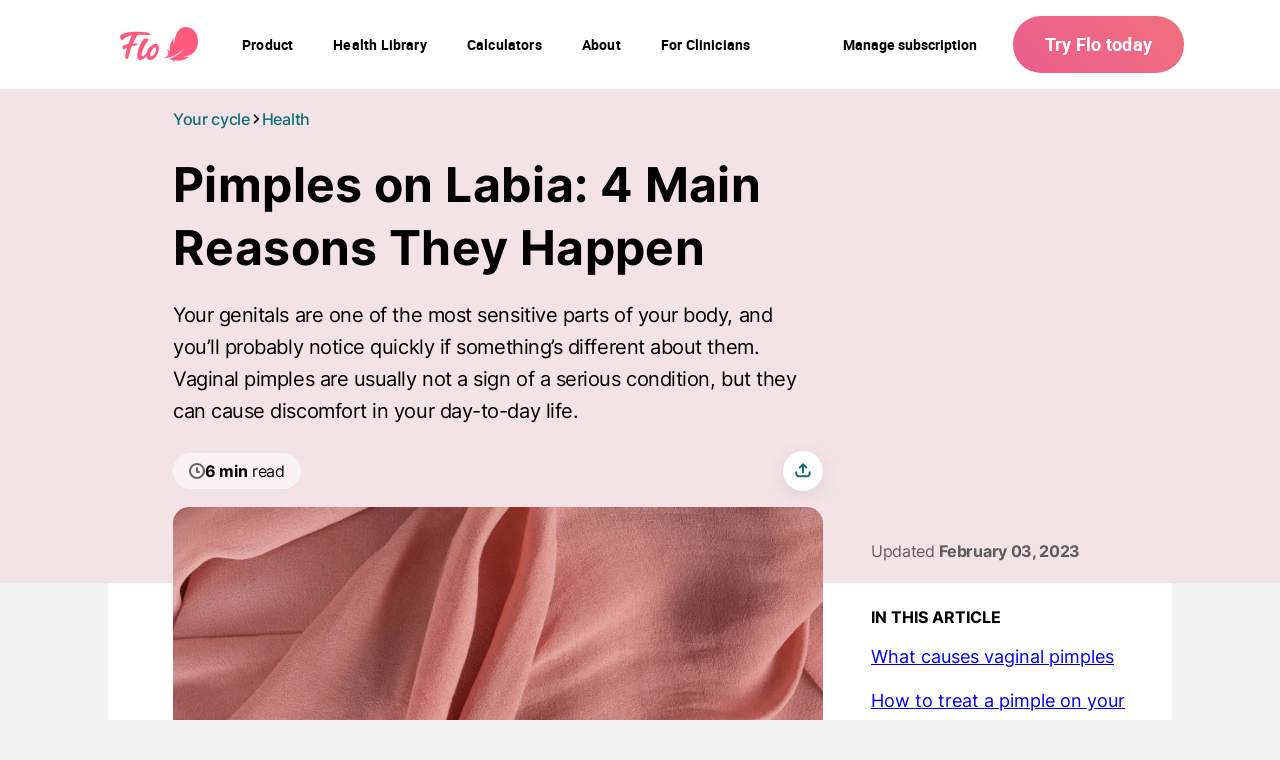

--- FILE ---
content_type: image/svg+xml
request_url: https://flo.health/cdn-cgi/image/quality=85,format=auto/uploads/media/sulu-630x-inset/03/11503-Can%20you%20stop%20your%20period%20for%20a%20night_.svg?v=1-0
body_size: 53628
content:
<?xml version="1.0" encoding="utf-8"?>
<svg xmlns="http://www.w3.org/2000/svg" fill="none" height="473" viewBox="0 0 1006 755" width="630">
<g clip-path="url(#clip0_613_1081)">
<rect fill="white" height="755" transform="matrix(-1 0 0 1 1006 0)" width="1006"/>
<g clip-path="url(#clip1_613_1081)">
<rect fill="#103C38" height="755" transform="matrix(-1 0 0 1 1006 0)" width="1006"/>
<path d="M1153.14 -59.2435C1151.49 -62.6789 1158.17 -73.1766 1162.95 -79.7072C1164.08 -81.2605 1164.78 -83.0956 1164.89 -85.0173C1165.25 -91.4398 1159.25 -96.3555 1153.02 -94.7456L825.602 -10.1057C815.047 -7.37734 808.622 3.30124 811.154 13.9045L814.199 26.6489C814.517 27.9817 814.972 29.2782 815.555 30.5181L885.281 178.684C885.724 179.626 886.093 180.601 886.385 181.601L900.532 230.121C900.808 231.068 901.154 231.993 901.567 232.889L910.25 251.742C912.089 255.733 917.242 256.847 920.565 253.972C921.32 253.318 921.917 252.503 922.311 251.586L924.282 246.998C925.277 244.68 927.31 242.969 929.764 242.383L933.43 241.507C935.696 240.966 937.972 242.364 938.513 244.629C939.054 246.895 941.33 248.293 943.595 247.752L948.661 246.542C953.724 245.332 956.849 240.247 955.639 235.184L955.342 233.941C954.886 232.03 954.964 230.03 955.569 228.16L959.208 216.911C960.151 213.998 962.543 211.786 965.522 211.074C970.238 209.948 974.975 212.858 976.101 217.574L977.066 221.613C977.656 224.084 979.118 226.259 981.182 227.739L983.02 229.058C985.144 230.581 987.947 230.773 990.259 229.553C993.433 227.879 997.361 228.917 999.293 231.942L1000.43 233.725C1002.25 236.573 1005.48 238.195 1008.85 237.948L1016.56 237.385C1020.63 237.087 1024.34 234.931 1026.61 231.54L1027.71 229.906C1028.87 228.185 1030.63 226.962 1032.64 226.481C1036.83 225.48 1041.49 228.288 1045.6 229.554C1047.5 230.138 1049.94 230.323 1053.01 229.745C1054.77 229.415 1056.04 228.942 1056.94 228.379C1059.09 227.026 1062.52 222.129 1065 222.628C1066.29 222.886 1067.56 222.11 1067.91 220.848L1070.78 210.638C1072.15 205.767 1076.05 202.019 1080.97 200.843L1082.06 200.582C1088.34 199.083 1093.08 193.929 1094.05 187.548L1094.38 185.436C1094.9 182.044 1093.93 178.592 1091.72 175.964C1088.02 171.557 1089.76 165.583 1090.28 159.853C1090.29 159.761 1090.29 159.672 1090.29 159.587C1090.26 158.121 1095.5 160.485 1100.65 163.198C1104.98 165.478 1109.97 166.27 1114.73 165.134L1120.45 163.767C1122.67 163.236 1124.51 161.686 1125.41 159.586C1126.94 156.042 1130.97 154.316 1134.59 155.663L1137.77 156.849C1140.66 157.927 1143.88 157.716 1146.6 156.271L1148.73 155.145C1152.63 153.078 1154.63 148.637 1153.61 144.346C1152.86 141.209 1153.72 137.906 1155.91 135.536L1157.54 133.765C1160.75 130.288 1162.02 125.442 1160.92 120.841L1160.68 119.865C1160.14 117.608 1160.27 115.244 1161.04 113.055C1164.02 104.559 1156.99 95.9013 1148.07 97.0745L1138.23 98.3669C1134.6 98.8437 1131.04 97.0992 1129.19 93.9399C1126.94 90.0904 1127.83 85.1628 1131.27 82.3233C1136.06 78.3674 1135.79 70.6263 1131.17 66.4736C1130.07 65.4887 1129.02 64.5157 1128.05 63.601C1124.57 60.3272 1119.55 59.1349 1115.12 60.901C1111.37 62.3907 1106.94 64.2754 1103.72 66.0211C1102.01 66.9485 1100.22 67.7729 1098.33 68.2251L1086.67 71.0112C1081.62 72.2162 1076.94 67.9797 1077.64 62.8402C1078.05 59.8192 1080.27 57.3609 1083.24 56.6526L1094.89 53.8689C1100.59 52.5069 1105.41 48.7123 1108.07 43.4881L1109.84 40.0037C1111.64 36.4761 1114.89 33.9137 1118.74 32.994C1123.56 31.8426 1127.36 28.1435 1128.65 23.3568L1129.66 19.5944C1130.81 15.2796 1134.24 11.9453 1138.59 10.9074C1145.13 9.34532 1149.16 2.77795 1147.6 -3.76128L1146.17 -9.75476C1144.77 -15.6073 1146.33 -21.7734 1150.35 -26.2539L1152.28 -28.4128C1156.38 -32.9846 1158.19 -39.1929 1156.92 -45.2013C1155.73 -50.9009 1154.28 -56.8632 1153.14 -59.2435Z" fill="#103C38" stroke="#164D48" stroke-width="1.5"/>
<path d="M699.808 -59.2439C701.464 -62.6924 694.728 -73.2577 689.946 -79.7826C688.843 -81.2865 688.17 -83.0638 688.066 -84.9255C687.709 -91.2896 693.774 -96.0801 699.883 -94.2591L937.714 -23.359C946.19 -20.8321 952 -13.0375 952 -4.19255L952 21.9997L966.638 176.287C966.877 178.805 966.636 181.346 965.928 183.775L952.415 230.12C952.139 231.067 951.793 231.993 951.38 232.889L942.697 251.741C940.858 255.733 935.705 256.847 932.382 253.971C931.627 253.318 931.03 252.502 930.636 251.585L928.665 246.998C927.67 244.68 925.637 242.968 923.183 242.382L919.517 241.506C917.251 240.965 914.975 242.363 914.434 244.629C913.893 246.895 911.617 248.293 909.352 247.751L904.286 246.541C899.223 245.332 896.098 240.247 897.308 235.183L897.605 233.941C898.061 232.029 897.983 230.029 897.378 228.159L893.739 216.911C892.796 213.997 890.404 211.785 887.425 211.074C882.709 209.947 877.972 212.857 876.846 217.573L875.881 221.613C875.291 224.084 873.829 226.259 871.765 227.739L869.927 229.057C867.803 230.581 865 230.772 862.688 229.553C859.514 227.878 855.586 228.917 853.654 231.942L852.516 233.725C850.697 236.573 847.463 238.195 844.093 237.948L836.39 237.384C832.317 237.086 828.607 234.931 826.332 231.54L825.236 229.906C824.081 228.185 822.321 226.962 820.305 226.48C816.116 225.48 811.461 228.288 807.345 229.553C805.445 230.137 803.005 230.323 799.932 229.745C798.176 229.415 796.903 228.942 796.009 228.379C793.861 227.025 790.432 222.129 787.942 222.628C786.657 222.885 785.391 222.11 785.036 220.848L782.168 210.638C780.799 205.767 776.9 202.018 771.978 200.843L770.887 200.582C764.609 199.082 759.866 193.928 758.892 187.548L758.57 185.436C758.052 182.043 759.02 178.592 761.226 175.963C764.924 171.556 763.185 165.582 762.665 159.852C762.657 159.76 762.653 159.671 762.655 159.587C762.686 158.121 757.445 160.484 752.297 163.197C747.969 165.478 742.979 166.27 738.221 165.133L732.499 163.766C730.276 163.235 728.435 161.685 727.533 159.586C726.01 156.042 721.975 154.316 718.36 155.662L715.176 156.849C712.284 157.926 709.07 157.716 706.344 156.271L704.218 155.144C700.32 153.078 698.313 148.637 699.338 144.346C700.087 141.209 699.224 137.905 697.038 135.535L695.404 133.765C692.197 130.288 690.932 125.442 692.031 120.841L692.264 119.865C692.803 117.608 692.681 115.244 691.911 113.054C688.927 104.558 695.953 95.9009 704.882 97.0741L714.717 98.3665C718.346 98.8433 721.906 97.0989 723.753 93.9395C726.004 90.09 725.115 85.1624 721.676 82.3229C716.887 78.367 717.158 70.6259 721.778 66.4732C722.874 65.4883 723.927 64.5153 724.899 63.6006C728.38 60.3268 733.392 59.1345 737.832 60.9006C741.576 62.3903 746.01 64.275 749.23 66.0207C750.941 66.9481 752.722 67.7725 754.615 68.2247L766.278 71.0108C771.323 72.2158 776.005 67.9793 775.308 62.8399C774.898 59.8189 772.674 57.3605 769.708 56.6522L758.055 53.8685C752.354 52.5065 747.537 48.7119 744.878 43.4877L743.104 40.0033C741.309 36.4757 738.056 33.9133 734.206 32.9937C729.386 31.8422 725.584 28.1431 724.3 23.3564L723.291 19.594C722.134 15.2792 718.706 11.9449 714.361 10.907C707.822 9.34494 703.787 2.77756 705.349 -3.76167L706.781 -9.75515C708.179 -15.6077 706.616 -21.7738 702.6 -26.2542L700.664 -28.4132C696.566 -32.985 694.759 -39.1933 696.023 -45.2017C697.222 -50.9012 698.664 -56.8636 699.808 -59.2439Z" fill="#103C38" stroke="#164D48" stroke-width="1.5"/>
<path d="M965.627 400.512L971.913 468.557C972.836 478.548 966.213 487.676 956.429 489.899L907.055 501.117C899.34 502.87 891.317 499.91 886.588 493.566L871.176 472.888C867.912 468.509 866.581 462.985 867.492 457.6L880.349 381.577C880.515 380.596 880.607 379.603 880.625 378.608L882.128 296.672L885.952 210.244L887.56 173.697C887.757 169.216 886.442 164.799 883.826 161.155L858.531 125.919C856.229 122.712 853.028 120.257 849.333 118.866L816.5 106.5L782.253 91.5469C781.91 91.3973 781.987 90.8904 782.359 90.8491L783.222 90.7531C784.676 90.5916 785.998 89.8363 786.875 88.6662C786.949 88.5686 787.079 88.5336 787.191 88.5815L811.334 98.872C815.427 100.616 819.733 101.807 824.14 102.411L840.001 104.588C840.955 104.719 841.525 103.557 840.836 102.883L823.617 86.0383C821.243 83.716 819.485 80.8391 818.501 77.6673L811.201 54.1336C811.024 53.5627 811.734 53.1399 812.151 53.5677L813.252 54.6961C814.69 56.1693 816.661 57 818.719 57C818.886 57 819.034 57.1088 819.084 57.2684L824.538 74.7991C825.498 77.8869 827.193 80.6958 829.478 82.9849L860.926 114.5L880.468 137.17C884.879 142.287 893.263 138.805 892.75 132.069L888.42 75.1723C888.061 70.4525 886.04 66.013 882.715 62.6435L866.198 45.9018C865.858 45.5574 865.458 45.2775 865.019 45.0757L847.925 37.231C845.988 36.3419 844.205 35.1488 842.644 33.6968L831.729 23.5422C831.388 23.2249 831.684 22.6603 832.139 22.7604L833.487 23.057C834.785 23.3426 836.142 23.1469 837.306 22.5065C837.419 22.4444 837.561 22.4694 837.645 22.5668L842.368 27.9939C845.668 31.7853 850.274 34.1953 855.27 34.7444L856.983 34.9326C860.389 35.3069 862.658 31.5047 860.712 28.6845L838.647 -3.28708C838.553 -3.42326 838.518 -3.59154 838.549 -3.75396C838.967 -5.9049 841.775 -6.47957 843.004 -4.66557L867.106 30.9097C868.442 32.881 870.118 34.598 872.058 35.9798L888.044 47.3712C890.692 49.258 894.334 47.3749 894.267 44.1242C894.09 35.5618 893.595 21.29 892.207 8.5C892.114 7.64087 892.239 6.67377 892.469 5.72503C893.267 2.42258 894.365 -0.865105 894.365 -4.26277V-78C894.365 -89.0457 903.32 -98 914.365 -98H942.053C953.099 -98 962.053 -89.0457 962.053 -78V-48.9318C962.053 -42.1742 970.475 -37.7566 976.697 -40.3914C985.81 -44.2495 994.583 -46.2876 996.037 -46.5C1022.44 -50.3594 1035.2 -85.8783 1051.98 -96.8962C1053.17 -97.674 1054.58 -98 1055.99 -98C1063.55 -98 1067.43 -88.958 1062.23 -83.4793L1021.48 -40.559C1019.6 -38.5742 1017.33 -36.9973 1014.81 -35.9258L981.488 -21.7459C974.109 -18.6059 969.319 -11.3621 969.319 -3.34289V20.3572C969.319 22.4396 969.655 24.5049 970.173 26.522C971.09 30.096 972.337 36.1128 971.709 40.5C967.724 68.3498 969.039 118.157 969.284 126.202C969.307 126.964 969.38 127.69 969.502 128.443C971.483 140.672 984.847 147.343 995.495 141.011C1007.27 134.008 1019.11 126.185 1023.41 121C1030.7 112.2 1046.33 90.5 1048.5 71.5H1051.5L1048.93 83.0455C1048.65 84.3452 1048.23 85.6129 1047.69 86.8296L1037.53 109.688C1035.7 113.798 1039.89 118.274 1044.17 116.889C1055.61 113.189 1068.18 109.523 1072.5 105.5C1078.41 100 1080.5 89.5 1086.5 75.5L1089.88 74.8285C1083.5 90.8285 1078.42 101.5 1093.35 101.5C1118.64 101.5 1125.06 86 1142 65L1145 66.5C1125.45 90.5 1134.88 98.5 1091 111.5C1065.2 119.144 1019.54 140.106 1027.32 146.5C1043.98 160.196 1079.93 154.291 1098 147.09C1098.85 146.753 1099.81 147.023 1100.35 147.762C1101.02 148.694 1100.75 150.008 1099.72 150.531C1081.6 159.775 1051.42 156.772 1059.46 163.5C1067.59 170.3 1076.82 171.923 1099.08 174.322C1100.06 174.428 1100.86 175.163 1101.05 176.133C1101.33 177.582 1100.17 178.905 1098.7 178.8C1087.12 177.97 1062.94 175.718 1049.91 166.78C1037.61 158.343 1022.61 159.062 1014.13 161.011C1011.77 161.552 1009.69 162.822 1007.74 164.242C995.194 173.358 981.299 175.954 973.526 191C965.494 206.547 968.461 238.024 969.18 244.524C969.27 245.332 969.322 246.122 969.326 246.935L969.702 316.156L965.568 397.658C965.519 398.61 965.539 399.563 965.627 400.512Z" fill="#103C38" stroke="#164D48" stroke-width="1.5"/>
<path d="M905 93C905 111 907.712 133.77 910.921 169M912.813 185C917 227 916.167 222.833 917 244" stroke="#164D48" stroke-linecap="round" stroke-width="1.5"/>
<path d="M1021.62 401.228L1031.31 409.396C1034.92 412.436 1037 416.913 1037 421.631V784C1037 792.837 1029.84 800 1021 800H-89.9998C-98.8363 800 -106 792.837 -106 784V495.808C-106 488.905 -101.573 482.781 -95.0178 480.616L22.3533 441.849C26.3171 440.54 29.6123 437.733 31.5357 434.028L75.4965 349.351C78.7209 343.14 85.6075 339.745 92.4974 340.97L93.9563 341.229C96.9627 341.764 100.059 341.427 102.88 340.258L110.718 337.011C114.272 335.539 118.236 335.396 121.886 336.609L134.893 340.93C137.11 341.666 139.462 341.908 141.782 341.639L159.086 339.63C163.067 339.168 167.077 340.217 170.323 342.57L180.032 349.609C182.633 351.495 184.605 354.119 185.694 357.142L188.552 365.077C190.521 370.545 195.301 374.515 201.038 375.448L206.905 376.402C209.6 376.84 212.1 378.078 214.081 379.956C218.217 383.878 224.36 384.805 229.469 382.277L237.828 378.142C242.973 375.597 249.146 376.403 253.466 380.183C257.817 383.991 264.043 384.779 269.205 382.174L289.273 372.047C292.859 370.237 296.995 369.842 300.858 370.941L317.5 375.675C320.699 376.585 324.103 376.475 327.237 375.361L335.856 372.296C340.871 370.513 346.447 372.507 349.195 377.065C351.651 381.141 356.414 383.218 361.072 382.245L382.882 377.689C384.828 377.282 386.833 377.242 388.794 377.57L406.952 380.608C411.406 381.354 415.968 380.182 419.511 377.382L429.802 369.251C432.401 367.198 435.572 366.002 438.88 365.828L467.315 364.33C471.125 364.129 474.521 361.864 476.171 358.424C477.905 354.805 481.562 352.503 485.575 352.503H501.419C504.081 352.503 506.701 351.839 509.041 350.571L517.127 346.19C521.895 343.607 527.647 343.614 532.408 346.21L566.092 364.574C567.935 365.578 569.957 366.211 572.043 366.435L592.105 368.588C595.973 369.003 599.859 367.995 603.037 365.753L611.77 359.591C617.424 355.602 625.201 356.677 629.56 362.05C631.669 364.649 634.689 366.346 638.005 366.795L651.529 368.627C654.453 369.023 657.21 370.219 659.496 372.084L674.362 384.213C677.775 386.997 682.185 388.251 686.552 387.68L691.595 387.02C694.287 386.668 697.024 387.007 699.549 388.005L708.932 391.712L724 395.913C726.413 396.586 728.958 396.636 731.395 396.058L733.563 395.545C736.796 394.778 739.47 392.516 740.761 389.455C742.218 386.002 745.416 383.597 749.137 383.156L752.753 382.728C757.79 382.131 762.246 379.181 764.762 374.776L765.278 373.873C766.999 370.861 769.652 368.49 772.838 367.117L778.166 364.821C779.423 364.279 780.745 363.9 782.098 363.695L783.264 363.518C789.667 362.547 794.853 357.811 796.401 351.523L796.734 350.169C797.37 347.584 798.641 345.198 800.432 343.229L808.321 334.553C810.388 332.279 813.067 330.648 816.037 329.856L825.844 327.241C828.006 326.665 830.001 325.588 831.671 324.099C835.835 320.383 841.784 319.435 846.897 321.672L848.629 322.43C851.381 323.635 854.417 324.04 857.388 323.6L865.014 322.47C868.553 321.946 872.165 322.655 875.243 324.479L878.144 326.198C881.549 328.216 883.488 332.012 883.126 335.953C882.808 339.426 884.277 342.822 887.026 344.969L887.633 345.443C890.39 347.596 893.967 348.397 897.379 347.627L898.612 347.349C901.818 346.625 905.175 347.025 908.121 348.483L910.162 349.492C913.89 351.336 916.249 355.135 916.249 359.294C916.249 363.459 918.614 367.261 922.349 369.103L926.988 371.39C928.853 372.309 930.033 374.208 930.033 376.287C930.033 380.646 934.891 383.247 938.52 380.83L946.868 375.267C949.159 373.741 951.945 373.144 954.661 373.599L963.154 375.02C966.807 375.631 969.739 378.37 970.597 381.973C971.89 387.402 977.674 390.444 982.881 388.433L983.295 388.273C986.201 387.151 989.47 387.507 992.066 389.23L1000.45 394.793C1003.07 396.534 1006.15 397.462 1009.3 397.462H1011.31C1015.08 397.462 1018.73 398.796 1021.62 401.228Z" fill="#103C38" stroke="#164D48" stroke-width="1.5"/>
<path d="M343 25C342.296 21.4809 350.055 13.3179 355.449 8.34169C356.771 7.12162 357.755 5.57502 358.234 3.84049C359.863 -2.06636 355.346 -7.87673 349.22 -7.75402L56.5997 -1.89259C45.7123 -1.67451 37.0002 7.21381 37.0002 18.1034V31.5V175.5V249.959C37.0002 262.789 48.9091 272.301 61.4214 269.465L71.6571 267.144C73.5426 266.717 75.3561 266.019 77.0411 265.071L79.9098 263.457C81.6141 262.498 83.0762 261.162 84.184 259.551L85.9497 256.983C87.2334 255.115 89.3539 254 91.6196 254H94.5002C96.7094 254 98.5002 255.791 98.5002 258C98.5002 260.209 100.291 262 102.5 262H106.75C111.307 262 115 258.306 115 253.75V251.698C115 249.929 115.456 248.19 116.323 246.648L121.829 236.86C123.17 234.475 125.693 233 128.429 233C132.61 233 136 236.39 136 240.572V245.667C136 247.825 136.734 249.918 138.082 251.602L139.625 253.532C141.066 255.332 143.441 256.1 145.663 255.483C148.644 254.655 151.746 256.33 152.688 259.276L153.458 261.68C154.406 264.644 156.919 266.839 159.984 267.38L166.183 268.473C169.829 269.117 173.559 267.941 176.177 265.323L177.432 264.068C178.756 262.744 180.552 262 182.425 262C186.13 262 189.325 265.283 192.343 267.43C193.872 268.517 196.025 269.343 199 269.5C200.846 269.597 202.159 269.362 203.065 268.912C205.069 267.917 208.541 264.52 210.541 265.521C211.627 266.063 212.947 265.632 213.502 264.552L218.065 255.679C220.174 251.578 224.399 249 229.01 249H229.694C235.292 249 240.302 245.528 242.268 240.287L243.239 237.698C244.366 234.692 244.243 231.359 242.898 228.444C240.603 223.473 243.926 218.369 245 213C245.276 211.622 249.366 215.071 253.245 218.767C256.35 221.723 260.423 223.5 264.71 223.5H269.712C271.77 223.5 273.697 222.486 274.863 220.79C276.856 217.891 280.847 217.207 283.692 219.276L285.976 220.937C288.202 222.556 291.046 223.067 293.697 222.325L295.087 221.936C299.174 220.791 302 217.065 302 212.82C302 209.792 303.449 206.946 305.899 205.165L307.5 204C310.956 201.487 313 197.472 313 193.199V191.744C313 189.621 313.573 187.537 314.658 185.711C319.039 178.344 314.354 168.911 305.837 167.949L298.876 167.163C295.324 166.762 292.364 164.228 291.4 160.786C290.295 156.838 292.081 152.629 295.701 150.706C300.692 148.055 302.042 141.281 298.991 136.525C298.28 135.417 297.598 134.322 296.966 133.285C294.487 129.226 289.911 126.833 285.217 127.6C282.031 128.12 278.448 128.801 275.665 129.593C273.875 130.102 272.041 130.5 270.18 130.5H260.433C255.593 130.5 252.213 125.704 253.841 121.146C254.836 118.36 257.475 116.5 260.433 116.5H269.598C275.218 116.5 280.528 113.919 284 109.5L286.101 106.827C288.247 104.095 291.529 102.5 295.003 102.5C299.291 102.5 303.212 100.077 305.129 96.2415L307.096 92.3079C308.876 88.7484 312.514 86.5 316.494 86.5C322.296 86.5 327 81.796 327 75.9934V68.8333C327 63.2726 329.618 58.0364 334.067 54.7L335.548 53.5894C340.272 50.0459 343.223 44.5966 343.369 38.6927C343.505 33.1993 343.487 27.4337 343 25Z" fill="#103C38" stroke="#164D48" stroke-width="1.5"/>
<path d="M103.626 400.512L109.912 468.557C110.835 478.548 104.212 487.676 94.4281 489.899L45.0546 501.117C37.3393 502.87 29.3159 499.91 24.5877 493.566L9.17542 472.888C5.91165 468.509 4.5806 462.985 5.49127 457.6L18.3481 381.577C18.514 380.596 18.6065 379.603 18.6248 378.608L20.127 296.672L23.9512 210.244L25.559 173.697C25.7561 169.216 24.4412 164.799 21.8254 161.155L-7.00061 121L-37.548 68.6381C-37.8444 68.13 -38.0006 67.5523 -38.0006 66.964C-38.0006 63.6257 -33.629 62.3727 -31.8606 65.2043L-1.86938 113.227C-1.34036 114.075 -0.747192 114.88 -0.0950928 115.636L18.4677 137.17C22.8785 142.287 31.2621 138.805 30.7495 132.069L26.4196 75.1723C26.0604 70.4525 24.0388 66.013 20.7144 62.6435L3.87009 45.5706C3.7457 45.4445 3.60822 45.3321 3.45993 45.2352L-25.5094 26.3127C-27.2822 25.1547 -26.4622 22.4 -24.3447 22.4C-24.02 22.4 -23.6995 22.4743 -23.4078 22.6172L-9.04721 29.6523C-5.42218 31.4282 -1.74753 27.3267 -3.90958 23.9178L-18.4773 0.949272C-18.4906 0.928375 -18.5015 0.906113 -18.51 0.882866C-19.0652 -0.640228 -16.9885 -1.70168 -16.0792 -0.359558L6.48392 32.9446C6.90775 33.5701 7.43985 34.115 8.05524 34.5535L26.0433 47.3712C28.6912 49.258 32.3334 47.3749 32.2662 44.1242C32.0893 35.5618 31.5938 21.29 30.2064 8.5C30.1132 7.64087 30.2384 6.67377 30.4679 5.72503C31.2666 2.42258 32.3645 -0.865105 32.3645 -4.26277V-78C32.3645 -89.0457 41.3189 -98 52.3646 -98H80.0526C91.0983 -98 100.053 -89.0457 100.053 -78V-48.9318C100.053 -42.1742 108.474 -37.7566 114.697 -40.3914C123.809 -44.2495 132.582 -46.2876 134.036 -46.5C160.444 -50.3594 173.203 -85.8783 189.983 -96.8962C191.167 -97.674 192.575 -98 193.991 -98C201.546 -98 205.43 -88.958 200.228 -83.4793L159.483 -40.559C157.599 -38.5742 155.327 -36.9973 152.809 -35.9258L119.487 -21.7459C112.108 -18.6059 107.319 -11.3621 107.319 -3.34289V20.3572C107.319 22.4396 107.655 24.5049 108.172 26.522C109.089 30.096 110.336 36.1128 109.709 40.5C105.723 68.3498 107.038 118.157 107.283 126.202C107.306 126.964 107.38 127.69 107.502 128.443C109.482 140.672 122.847 147.343 133.494 141.011C145.27 134.008 157.105 126.185 161.406 121C168.704 112.2 184.327 90.5 186.499 71.5H189.499L186.934 83.0455C186.645 84.3452 186.227 85.6129 185.686 86.8296L175.527 109.688C173.7 113.798 177.893 118.274 182.171 116.889C193.605 113.189 206.179 109.523 210.499 105.5C216.407 100 218.499 89.5 224.499 75.5L227.875 74.8285C221.499 90.8285 216.422 101.5 231.35 101.5C256.643 101.5 263.057 86 280 65L283 66.5C263.45 90.5 272.879 98.5 229 111.5C203.199 119.144 157.538 140.106 165.315 146.5C181.975 160.196 217.933 154.291 235.998 147.09C236.845 146.753 237.811 147.023 238.346 147.762C239.021 148.694 238.749 150.008 237.724 150.531C219.603 159.775 189.422 156.772 197.464 163.5C205.592 170.3 214.822 171.923 237.075 174.322C238.057 174.428 238.864 175.163 239.051 176.133C239.331 177.582 238.172 178.905 236.7 178.8C225.123 177.97 200.934 175.718 187.906 166.78C175.608 158.343 160.606 159.062 152.127 161.011C149.774 161.552 147.689 162.822 145.736 164.242C133.193 173.358 119.299 175.954 111.525 191C103.493 206.547 106.46 238.024 107.18 244.524C107.269 245.332 107.321 246.122 107.325 246.935L107.701 316.156L103.567 397.658C103.519 398.61 103.538 399.563 103.626 400.512Z" fill="#103C38" stroke="#164D48" stroke-width="1.5"/>
<path d="M930.404 219C930.363 223.472 930.343 229.817 930.336 237.242M930.404 308.242C930.404 293.946 930.361 275.023 930.343 257.742" stroke="#164D48" stroke-linecap="round" stroke-width="1.5"/>
<path d="M36.5002 72C36.5002 90 39.212 112.77 42.4215 148M44.3129 164C48.4999 206 47.6668 201.833 48.4999 223" stroke="#164D48" stroke-linecap="round" stroke-width="1.5"/>
<path d="M38.8538 202.758C38.8127 207.229 38.793 213.575 38.7864 221M38.8538 292C38.8538 277.704 38.8112 258.781 38.7925 241.5" stroke="#164D48" stroke-linecap="round" stroke-width="1.5"/>
<path d="M-44.4158 378.36L-50.456 376.253C-54.7091 374.769 -59.2353 374.233 -63.7174 374.682C-78.946 376.208 -90.7634 388.651 -91.5025 403.938L-97.3974 525.859C-98.1815 542.077 -82.7426 554.23 -67.1624 549.658L-64.2885 548.815C-62.8059 548.38 -61.4391 547.62 -60.2881 546.589C-58.1361 544.661 -55.2779 543.719 -52.4016 543.987L-40.4783 545.101C-36.5755 545.466 -32.6398 545.221 -28.8122 544.376L-13.3057 540.952C-8.0523 539.791 -2.59727 539.908 2.60203 541.29L5.90925 542.17C9.34998 543.085 12.9689 543.095 16.4145 542.198L20.9518 541.018C25.3067 539.885 29.935 541.169 33.0835 544.384C35.4453 546.795 38.6785 548.154 42.0538 548.154H61.4262C66.6588 548.154 71.843 547.152 76.6985 545.201L84.0115 542.264C88.9346 540.286 94.4245 540.249 99.3739 542.159C101.782 543.089 104.341 543.566 106.923 543.566H116.805C119.045 543.566 121.249 543.005 123.216 541.935C126.443 540.18 130.248 539.824 133.745 540.951L151.608 546.711C154.573 547.668 157.67 548.154 160.786 548.154C166.513 548.154 172.161 546.484 176.98 543.391C181.255 540.647 186.21 539.231 191.177 540.291C193.039 540.688 194.999 541.148 196.824 541.595C201.836 542.823 207.063 542.973 212.097 541.838L213.182 541.594C214.589 541.277 216.012 541.108 217.455 541.081C221.483 541.005 230.385 540.798 237.473 540.346C242.137 540.048 243.833 535.39 240.839 531.802C239.38 530.054 238.904 527.688 239.573 525.512L241.089 520.581C242.863 514.812 239.695 508.684 233.962 506.797L233.485 506.64C229.981 505.486 227.371 502.534 226.654 498.916C225.814 494.674 222.395 491.42 218.117 490.789L199.98 488.113C196.795 487.644 194.64 484.62 195.236 481.456C195.893 477.966 193.216 474.738 189.665 474.738H187.64C183.159 474.738 179.721 470.762 180.37 466.327L181.666 457.462C182.74 450.115 178.311 443.078 171.222 440.87L159.789 437.308C157.333 436.542 154.775 436.153 152.203 436.153H135.073C131.63 436.153 128.752 433.535 128.428 430.108C128.324 429.011 127.95 427.956 127.339 427.039L126.891 426.365C125.219 423.852 122.491 422.241 119.483 421.989L116.703 421.756C113.512 421.488 110.479 420.249 108.013 418.205L98.3279 410.177C93.944 406.543 88.8174 403.913 83.3085 402.472L78.3326 401.17C72.5348 399.653 66.3858 400.261 60.9972 402.884L43.7881 411.258C39.9982 413.103 35.4394 411.346 33.8669 407.436C33.1518 405.657 31.763 404.234 30.0029 403.475L23.6191 400.721C20.7187 399.47 17.5683 398.908 14.4143 399.077L-4.32269 400.082C-8.16348 400.288 -11.1695 396.82 -10.4201 393.047C-9.98093 390.837 -10.8408 388.569 -12.6354 387.205L-17.5498 383.471C-20.2938 381.386 -23.6453 380.257 -27.0917 380.257H-33.2231C-37.034 380.257 -40.8177 379.616 -44.4158 378.36Z" fill="#103C38" stroke="#164D48" stroke-linecap="round" stroke-width="1.5"/>
<path d="M1066.31 358.69L1072.81 356.424C1077.38 354.827 1082.25 354.25 1087.07 354.734C1103.44 356.375 1116.14 369.752 1116.94 386.186L1123.28 517.368C1124.12 534.804 1107.52 547.869 1090.77 542.952L1087.68 542.045C1086.09 541.577 1084.62 540.758 1083.38 539.65C1081.07 537.576 1077.99 536.562 1074.9 536.851L1062.08 538.05C1057.89 538.442 1053.65 538.179 1049.54 537.269L1032.87 533.586C1027.22 532.338 1021.35 532.463 1015.76 533.95L1012.21 534.896C1008.51 535.881 1004.62 535.891 1000.91 534.927L996.037 533.658C991.354 532.439 986.377 533.82 982.991 537.278C980.452 539.872 976.976 541.334 973.346 541.334H952.52C946.893 541.334 941.32 540.255 936.099 538.157L928.237 534.997C922.944 532.87 917.041 532.83 911.72 534.885C909.131 535.885 906.379 536.398 903.603 536.398H892.979C890.571 536.398 888.201 535.795 886.086 534.644C882.617 532.755 878.525 532.373 874.766 533.586L855.561 539.781C852.372 540.81 849.043 541.334 845.693 541.334C839.535 541.334 833.463 539.537 828.282 536.21C823.687 533.259 818.359 531.735 813.017 532.875C811.015 533.302 808.908 533.797 806.947 534.278C801.559 535.599 795.938 535.76 790.527 534.539L789.362 534.277C787.848 533.935 786.316 533.754 784.764 533.725C780.433 533.643 770.866 533.421 763.246 532.934C758.23 532.614 756.405 527.604 759.625 523.744C761.193 521.864 761.705 519.318 760.986 516.978L759.354 511.668C757.447 505.465 760.854 498.877 767.017 496.846L767.529 496.678C771.297 495.436 774.105 492.261 774.875 488.369C775.779 483.806 779.456 480.305 784.057 479.626L803.551 476.749C806.977 476.244 809.295 472.991 808.655 469.588C807.948 465.834 810.828 462.362 814.648 462.362H816.821C821.639 462.362 825.335 458.086 824.638 453.319L823.244 443.777C822.089 435.874 826.853 428.305 834.478 425.928L846.764 422.099C849.405 421.276 852.156 420.857 854.923 420.857H873.335C877.038 420.857 880.134 418.04 880.483 414.353C880.594 413.173 880.996 412.039 881.653 411.053L882.134 410.329C883.933 407.625 886.867 405.891 890.103 405.62L893.088 405.37C896.52 405.082 899.78 403.749 902.431 401.551L912.847 392.913C917.559 389.005 923.069 386.176 928.991 384.627L934.341 383.226C940.575 381.595 947.187 382.249 952.981 385.07L971.479 394.076C975.555 396.061 980.459 394.172 982.15 389.965C982.918 388.053 984.412 386.522 986.304 385.705L993.166 382.744C996.285 381.398 999.674 380.793 1003.07 380.975L1023.2 382.055C1027.34 382.277 1030.57 378.546 1029.76 374.488C1029.29 372.11 1030.22 369.671 1032.15 368.204L1037.43 364.189C1040.38 361.946 1043.98 360.731 1047.69 360.731H1054.28C1058.38 360.731 1062.45 360.041 1066.31 358.69Z" fill="#103C38" stroke="#164D48" stroke-linecap="round" stroke-width="1.5"/>
<path d="M363.73 456.69C363.73 462.158 362.554 473.465 357.849 474.951" stroke="#A26750" stroke-linecap="round"/>
<path d="M347.342 556.367L347.728 554.644H365.566L366.936 556.684C368.017 558.293 368.272 560.319 367.625 562.146L372.518 575.771L381.37 588.199C381.096 592.071 374.943 592.155 370.369 591.429H356.647H348.544C344.532 591.429 341.646 587.575 342.774 583.726L349.1 562.146L348.576 561.512C347.392 560.08 346.936 558.181 347.342 556.367Z" fill="#D19174"/>
<path d="M352.274 341.148L405.362 309.52L422.076 369.676L437.054 436.216C439.897 448.847 439.02 462.031 434.528 474.174L401.758 469.212L402.666 462.512C403.14 459.011 402.465 455.452 400.744 452.367L382.832 420.281C374.062 404.571 366.935 387.999 361.561 370.828L352.274 341.148Z" fill="#D19174"/>
<path d="M369.49 470.459C367.52 473.8 363.873 483.052 365.042 493.329" stroke="#734430" stroke-linecap="round"/>
<path d="M319.565 307.662L375.204 353.673C379.672 370.607 380.351 388.318 377.191 405.545L367.443 458.698H336.867L319.565 362.506L316.173 335.023L319.565 307.662Z" fill="#D19174"/>
<path d="M337.005 458.698H367.326L365.235 531.526L368.371 563.928H350.946L336.386 518.152C330.224 498.779 330.441 477.939 337.005 458.698Z" fill="#D19174"/>
<path d="M393.747 345.271C391.537 351.946 386.801 365.56 378.272 361.054" stroke="#734430" stroke-linecap="round"/>
<path d="M381.989 372.658L375.799 338.922L320.398 330.875C309.385 345.992 327.707 430.091 332.57 451.343C333.315 454.595 333.614 457.914 333.43 461.245L331.555 495.228C331.34 499.13 331.57 503.044 332.239 506.894L332.613 509.045C333.34 513.224 333.547 517.476 333.232 521.706L332.722 528.535C332.35 533.534 332.708 538.561 333.786 543.456L335.589 551.638C335.936 553.213 337.331 554.334 338.944 554.334H367.387C369.294 554.334 370.836 552.81 370.824 550.904C370.733 536.683 370.418 482.85 370.847 477.269C371.342 470.831 378.481 404.846 381.989 372.658Z" fill="#246761"/>
<path d="M370.725 471.699C368.755 475.04 365.107 484.292 366.277 494.57" stroke="#164D48" stroke-linecap="round"/>
<path d="M423.504 455.003C422.76 457.294 422.28 463.583 426.308 470.41" stroke="#734430" stroke-linecap="round"/>
<path d="M408.602 315.709C404.867 324.247 386.318 341.088 345.774 321.899C340.203 318.804 327.823 314.471 321.942 315.709" stroke="#A26750" stroke-linecap="round"/>
<path d="M309.562 199.783C344.226 172.72 371.462 183.553 400.092 197.366V218.02L400.707 219.224C406.756 231.06 407.569 244.889 402.948 257.352L326.042 255.375L309.562 199.783Z" fill="#D19174"/>
<path d="M389.414 214.661L399.937 197.171C410.548 200.894 417.738 210.809 417.979 222.053L418.507 246.691L419.26 282.583C419.321 285.464 419.795 288.321 420.669 291.067L422.357 296.374L403.96 297.607L395.913 275.323L397.461 248.397L392.509 234.16L389.414 214.661Z" fill="#D19174"/>
<path d="M366.505 590.915C353.887 591.185 345.301 587.874 342.369 586.524V596.118H381.366V588.071L377.375 584.357C377.88 586.495 379.124 590.645 366.505 590.915Z" fill="#734430"/>
<path d="M406.161 458.698L437.077 463.65L415.178 570.737H398.754V521.217L398.299 519.575C392.618 499.052 395.452 477.105 406.161 458.698Z" fill="#D19174"/>
<path d="M407.675 310.916L386.939 358.551C385.623 361.575 382.638 363.531 379.34 363.531C377.26 363.531 375.256 362.749 373.726 361.34L323.491 315.09L323.372 311.899C323.249 308.557 324.276 305.274 326.282 302.599L326.895 301.782L405.818 301.321L406.323 302.585C407.216 304.817 407.675 307.199 407.675 309.603V310.916Z" fill="#D19174"/>
<path d="M335.255 185.877C351.349 182.314 345.674 160.34 346.397 151.674L373.942 169.164C364.967 185.877 378.172 186.806 380.132 188.972C372.456 204.819 347.944 193.615 335.255 185.877Z" fill="#D19174"/>
<path d="M335.565 222.089C334.284 227.212 332.363 229.773 328.841 232.334C328.841 242.26 328.841 250.563 327.208 256.443" stroke="#A26750" stroke-linecap="round"/>
<path d="M401.156 131.236L400.878 131.3L381.851 133.288C379.113 133.574 377.414 136.406 378.451 138.956C379.245 140.91 381.383 141.953 383.412 141.375L399.396 136.825C401.446 136.241 402.749 134.234 402.448 132.124C402.36 131.507 401.763 131.097 401.156 131.236Z" fill="#F29B46"/>
<path d="M337.273 146.481L339.672 153.398C340.564 155.97 342.532 158.026 345.062 159.031C347.154 159.861 349.41 158.271 349.331 156.021L348.942 144.945L343.741 141.478C342.426 140.601 340.738 140.514 339.339 141.25C337.452 142.243 336.574 144.466 337.273 146.481Z" fill="#D19174"/>
<path d="M385.701 138.214V140.223L385.195 146.793C385.119 147.776 385.114 148.764 385.18 149.748L385.544 155.199C385.648 156.768 385.656 158.339 385.525 159.906C385.237 163.35 384.588 169.596 383.534 171.792C381.264 176.521 376.483 179.529 371.237 179.529H368.128C365.882 179.529 363.732 178.618 362.17 177.004L354.132 168.697L351.063 163.821C348.071 159.068 345.963 153.813 344.841 148.311L343.575 142.105C341.761 133.216 346.041 124.198 354.074 119.982C359.904 116.922 366.837 116.629 372.919 119.149C380.62 122.34 385.701 129.879 385.701 138.214Z" fill="#D19174"/>
<g opacity="0.35" style="mix-blend-mode:multiply">
<path d="M379.433 163.518C378.385 167.04 371.433 166.221 370.167 163.102C374.838 161.888 376.076 162.817 376.076 162.817C378.315 162.166 379.432 163.519 379.432 163.519L379.433 163.518Z" fill="#D19174"/>
</g>
<path d="M360.62 160.614L351.957 145.996C351.764 145.67 351.444 145.438 351.073 145.355C350.068 145.132 349.183 146.053 349.446 147.048L351.313 154.1C351.538 154.951 351.598 155.837 351.489 156.711L350.997 160.642C350.823 162.035 351.205 163.44 352.061 164.553C353.159 165.98 353.462 167.864 352.867 169.563L352.818 169.704C352.106 171.737 352.622 173.998 354.145 175.521L355.585 176.961C355.852 177.228 356.142 177.473 356.45 177.693L360.32 180.458L366.217 183.652C367.222 184.196 368.346 184.481 369.489 184.481H374.866H379.024C381.093 184.481 383.052 183.549 384.357 181.943L384.829 181.362C385.776 180.197 386.177 178.681 385.93 177.2C385.779 176.293 385.869 175.362 386.192 174.501L386.682 173.194C387.241 171.703 387.18 170.049 386.513 168.603C385.984 167.457 385.832 166.173 386.08 164.936L386.204 164.312C386.534 162.666 384.408 161.71 383.394 163.048L381.361 165.732C380.493 166.877 378.885 167.153 377.685 166.362C377.24 166.068 376.717 165.911 376.184 165.911H375.317C374.6 165.911 373.899 166.125 373.304 166.526C372.175 167.288 370.713 167.347 369.526 166.679L363.162 163.1C362.111 162.508 361.234 161.651 360.62 160.614Z" fill="#A26750"/>
<path d="M369.746 162.78C371.485 163.671 376.456 164.631 379.42 163.426" stroke="#A26750" stroke-linecap="round"/>
<path d="M366.371 163.021C368.854 159.829 374.007 160.166 376.418 160.648C379.888 160.215 382.659 161.887 383.986 163.21C384.292 163.515 384.315 163.987 384.093 164.357C383.787 164.867 383.117 165.016 382.602 164.718C375.994 160.899 370.619 163.074 367.897 164.548C367.439 164.796 366.873 164.725 366.505 164.358C366.142 163.995 366.056 163.426 366.371 163.021Z" fill="#A26750"/>
<path d="M373.196 158.17L376.464 157.728C377.722 157.558 378.519 156.291 378.127 155.083L375.924 148.303C375.485 146.951 375.262 145.54 375.262 144.119L375.261 142.607" stroke="#A26750" stroke-linecap="round" stroke-miterlimit="10"/>
<path d="M377.091 142.897C381.999 140.395 385.081 142.545 385.081 142.545" stroke="#A26750" stroke-linecap="round" stroke-miterlimit="10"/>
<path d="M360.43 142.388C367.355 138.761 372.082 141.821 372.082 141.821" stroke="#A26750" stroke-linecap="round" stroke-miterlimit="10"/>
<path d="M379.741 147.678C379.661 146.564 380.206 145.622 380.946 145.571C381.697 145.516 382.364 146.383 382.445 147.489C382.526 148.603 381.976 149.545 381.233 149.596C380.489 149.651 379.822 148.784 379.741 147.678Z" fill="#391D0F"/>
<path d="M365.816 147.765C365.739 146.529 366.35 145.489 367.164 145.439C367.991 145.386 368.715 146.353 368.792 147.581C368.869 148.817 368.254 149.856 367.436 149.906C366.617 149.96 365.893 148.993 365.816 147.765Z" fill="#391D0F"/>
<path d="M345.465 148.453C344.433 146.699 341.875 143.439 339.894 144.43" stroke="#A26750" stroke-linecap="round"/>
<path d="M357.409 113.092C373.851 110.002 382.121 119.386 383.724 125.766L401.461 131.179L384.25 133.692L372.065 136.967C370.235 137.458 368.343 137.678 366.449 137.619L350.312 137.114C349.439 137.087 348.577 137.327 347.844 137.803L342.839 141.046C340.321 135.046 337.836 116.77 357.409 113.092Z" fill="#F29B46"/>
<path d="M401.593 131.76C398.305 131.093 390.955 129.846 385.506 133.038" stroke="#D77318" stroke-linecap="round"/>
<path d="M383.722 125.769C376.305 125.082 359.816 125.41 353.192 132.218" stroke="#D77318" stroke-linecap="round"/>
<path d="M395.318 580.245L399.003 565.275L400.42 550.93L416.579 551.865V556.975C416.579 562.316 418.569 567.465 422.162 571.417L423.382 572.76L444.643 582.74H452.481C454.571 582.74 456.266 584.434 456.266 586.525C456.266 587.949 455.257 589.173 453.859 589.444L441.808 591.784L424.8 588.977H402.619C397.996 588.977 394.499 584.795 395.318 580.245Z" fill="#D19174"/>
<path d="M361.557 590.84C359.905 591.204 357.077 591.455 355.581 590.507M355.249 587.452C355.249 588.306 354.974 590.121 355.581 590.507M355.581 590.507C353.258 591.131 346.95 592.379 348.942 587.452" stroke="#A26750" stroke-linecap="round"/>
<path d="M368.134 586.833C368.625 587.703 369.606 589.732 369.606 590.892C361.365 592.052 361.021 589.249 361.88 587.703" stroke="#A26750" stroke-linecap="round"/>
<path d="M394.362 593.023L395.146 587.452L456.001 589.148L456.262 593.023H394.362Z" fill="#734430"/>
<path d="M421.87 570.12L418.503 589.928H444.501V579.888C432.474 577.989 434.859 574.19 421.87 570.12Z" fill="#734430"/>
<path d="M449.094 584.562L453.861 584.497C454.781 584.484 455.588 585.111 455.803 586.007V586.007C456.056 587.064 455.404 588.127 454.347 588.381L449.725 589.489" stroke="#A26750" stroke-linecap="round"/>
<path d="M405.543 562.073C406.459 565.777 403.254 572.673 404.931 573.803C406.153 574.626 408.597 575.037 408.597 575.037" stroke="#A26750" stroke-linecap="round"/>
<path d="M380.748 588.69C380.497 590.382 378.042 593.202 370.225 590.946" stroke="#A26750" stroke-linecap="round"/>
<path d="M361.546 581.572C354.332 581.572 345.457 584.388 341.75 587.452C344.636 577.734 344.446 572.254 346.149 570.612C356.971 562.995 368.596 567.438 371.001 570.612L379.509 585.905C376.503 583.716 368.76 581.572 361.546 581.572Z" fill="#734430"/>
<path d="M426.863 469.999C425.419 467.523 424.14 460.9 424.387 456.69" stroke="#A26750" stroke-linecap="round"/>
<path d="M403.986 315.223L423.853 353.494L435.829 347.617C434.035 344.526 428.462 317.741 421.98 295.007C418.98 284.487 407.846 279.045 397.418 282.352L394.244 283.359L397.458 297.431C398.87 303.615 401.064 309.594 403.986 315.223Z" fill="#D19174"/>
<path d="M434.237 375.402C427.988 370.099 422.368 359.896 423.418 352.314L435.619 347.023L444.499 367.659C444.823 368.413 444.892 369.248 444.639 370.025C442.68 376.026 440.191 374.377 434.237 375.402Z" fill="#D19174"/>
<path d="M436.421 383.118L432.907 374.104L437.659 371.347L441.956 384.709L440.113 393.257C439.901 394.237 438.888 394.88 437.994 394.599C437.447 394.427 437.077 393.941 437.041 393.345L436.421 383.118Z" fill="#D19174"/>
<path d="M444.982 378.804L441.709 368.896L437.695 371.226L440.968 381.134C440.968 381.134 439.565 390.699 439.943 392.429C440.32 394.159 443.471 391.849 443.471 391.849L444.982 378.804Z" fill="#D19174"/>
<path d="M448.07 376.299L444.491 367.999L440.624 369.52L443.897 379.428C443.897 379.428 442.373 385.687 443.927 388.364C445.48 391.041 447.481 387.375 447.481 387.375L448.07 376.299Z" fill="#D19174"/>
<path d="M424.571 370.901C423.391 367.15 418.965 358.821 422.766 350.682C426.199 356.792 432.66 371.67 431.594 371.313C430.262 370.868 430.767 376.301 431.271 379.389C431.638 381.634 430.673 383.991 429.827 384.178C429.667 384.214 429.525 384.098 429.434 383.961C427.777 381.462 425.488 373.817 424.571 370.901Z" fill="#D19174"/>
<path d="M437.774 372.611L440.966 381.671L440.39 393.148" stroke="#A26750" stroke-linecap="round"/>
<path d="M442.601 372.219L444.763 379.344C444.691 383.347 444.306 392.581 441.317 393.325" stroke="#A26750" stroke-linecap="round"/>
<path d="M439.057 442.04C434.173 419.508 423.725 371.688 417.631 346.618L356.919 342.945C356.177 352.107 368.99 390.712 375.489 408.869L395.937 459.432C397.135 462.393 397.483 465.63 396.943 468.778L382.678 551.865C382.318 553.964 383.935 555.881 386.064 555.881H424.49C426.066 555.881 427.44 554.809 427.823 553.28L430.587 542.233C431.611 538.142 432.128 533.941 432.128 529.724V523.853C432.128 520.249 432.507 516.655 433.257 513.129L435.223 503.885L437.081 484.696L439.812 466.839C441.072 458.592 440.824 450.193 439.057 442.04Z" fill="#246761"/>
<path d="M406.373 303.423L401.63 321.514L382.074 327.227L325.966 303.948V255.356L403.031 257.213L405.998 267.635C409.324 279.316 409.453 291.675 406.373 303.423Z" fill="#D19174"/>
<path d="M371.467 208.312C383.6 208.312 383.744 196.964 382.3 189.433L385.395 190.361C389.852 192.837 396.537 210.788 398.394 218.526C399.063 221.311 401.179 247.619 401.179 247.619C412.321 281.354 420.638 359.071 420.638 359.071L408.252 362.776C402.146 364.602 395.753 365.28 389.4 364.774L375.566 363.674C373.043 363.473 370.51 363.458 367.985 363.63L346.544 365.087C342.132 365.387 337.7 365.118 333.357 364.286L310.805 359.967L323.805 247.619C353.517 249.476 336.185 192.218 325.662 188.814L333.399 185.409C341.962 194.488 346.398 208.312 371.467 208.312Z" fill="#FFD394"/>
<path d="M414.484 206.455C411.017 199.77 393.025 193.044 384.772 190.671L400.247 270.522L405.179 272.755L417.203 268.046L427.009 264.526C427.814 264.237 428.287 263.42 428.113 262.583C426.384 254.262 417.603 212.47 414.484 206.455Z" fill="#FFD394"/>
<path d="M366.941 195.708C366.087 196.775 363.291 198.077 358.937 194.747L341.135 193.146M381.989 193.146L370.463 194.747" stroke="#A26750" stroke-linecap="round"/>
<path d="M310.806 196.849L315.379 194.331C318.198 192.779 321.516 192.404 324.611 193.287C328.379 194.362 331.402 197.183 332.735 200.869L334.905 206.867C335.549 208.647 335.985 210.495 336.207 212.375L336.504 214.901C337.312 221.768 336.584 228.729 334.374 235.281L329.065 251.019L319.78 297.754L296.106 293.797C293.94 278.322 297.599 265.466 298.424 253.189L297.496 230.902L297.943 217.792C298.241 209.032 303.128 201.076 310.806 196.849Z" fill="#D19174"/>
<path d="M302.893 200.575C307.597 195.623 321.36 189.64 327.962 187.576C338.857 189.557 349.313 214.815 340.029 234.932C335.858 243.969 327.922 270.694 326.149 276.731C325.933 277.465 325.266 277.953 324.501 277.953H315.985C310.548 277.953 305.189 276.649 300.359 274.152C296.512 272.164 292.322 270.927 288.012 270.51L286.842 270.397C285.826 270.298 285.115 269.368 285.323 268.369C287.525 257.782 298.662 205.028 302.893 200.575Z" fill="#FFD394"/>
<path d="M398.699 226.573L402.279 239.998C403.19 243.414 403.651 246.933 403.651 250.468V252.855C403.651 256.365 404.106 259.86 405.004 263.253L406.437 268.665" stroke="#F29B46" stroke-linecap="round"/>
<path d="M331.852 221.621L330.567 257.837C330.393 262.745 329.33 267.582 327.431 272.111L326.28 274.855" stroke="#F29B46" stroke-linecap="round"/>
<path d="M436.495 484.077C436.495 484.077 431.097 503.245 431.505 501.719" stroke="#164D48" stroke-linecap="round"/>
<path d="M381.061 373.435C381.317 379.326 377.966 399.123 376.418 408.408" stroke="#734430" stroke-linecap="round"/>
<path d="M376.418 408.408C377.966 399.123 381.317 379.326 381.061 373.435C380.97 371.33 380.23 367.978 379.205 364.393" stroke="#164D48" stroke-linecap="round"/>
<path d="M328.56 284.081L372.152 293.59L369.604 306.686C366.168 305.765 338.063 307.689 314.017 307.54C302.84 307.471 294.608 297.798 295.423 286.65L295.736 282.364L312.633 282.364C317.988 282.364 323.328 282.939 328.56 284.081Z" fill="#D19174"/>
<path d="M380.253 279.087C379.221 282.66 380.062 287.519 385.013 288.315C389.427 289.024 391.421 286.184 392.453 282.611C393.485 279.038 391.598 277.106 388.229 276.133C384.861 275.16 381.285 275.514 380.253 279.087Z" fill="#F05A25"/>
<path d="M386.141 277.299C386.155 274.749 389.787 268.382 396.226 264.647" stroke="#634253" stroke-linecap="round"/>
<path d="M399.451 289.267C402.939 287.977 404.194 283.012 402.978 279.723C401.762 276.435 397.21 275.956 393.721 277.246C390.233 278.536 388.566 281.784 389.782 285.073C390.998 288.361 395.962 290.556 399.451 289.267Z" fill="#F05A25"/>
<path d="M391.989 278.843C392.858 279.81 392.741 282.79 390.882 286.12" stroke="#DC410B" stroke-linecap="round"/>
<path d="M384.068 275.74C380.883 275.476 379.656 279.71 379.793 282.409" stroke="#DC410B" stroke-linecap="round"/>
<path d="M395.273 278.433C394.01 276.217 393.97 268.888 397.677 262.433" stroke="#634253" stroke-linecap="round"/>
<path d="M379.369 243.209L400.453 247.847L408.925 245.024C409.255 244.913 409.618 245.012 409.843 245.277C410.93 246.56 414.028 250.273 414.009 250.909C413.986 251.681 413.538 255.229 413.074 256.417C412.61 257.604 411.619 276.19 411.619 276.19C411.619 276.19 415.472 292.724 415.483 293.797C415.495 294.87 415.445 300.261 415.445 300.261L411.845 306.689L369.785 305.421L372.163 300.099L369.964 293.368C369.964 293.368 372.758 279.87 372.54 276.19C372.366 273.246 372.269 257.261 371.204 250.274C371.191 249.186 377.215 244.483 378.669 243.363C378.868 243.21 379.123 243.155 379.369 243.209Z" fill="#FCEFE7"/>
<circle cx="393.153" cy="280.915" fill="#F5D2BB" r="13.7419"/>
<path d="M372.538 253.431L393.186 263.726L412.816 254.054" stroke="#F5D2BB" stroke-linecap="round"/>
<path d="M373.827 276.19L383.274 283.92" stroke="#F29F68" stroke-linecap="round"/>
<path d="M379.839 280.914L390.152 284.091" stroke="#F29F68" stroke-linecap="round"/>
<path d="M392.292 280.056L410.758 275.332" stroke="#F29F68" stroke-linecap="round"/>
<path d="M392.292 280.056L405.605 276.62" stroke="#F29F68" stroke-linecap="round"/>
<path d="M370.715 302.212L412.404 302.525" stroke="#F5D2BB" stroke-linecap="round"/>
<path d="M396.009 297.898C389.259 293.249 377.942 290.488 370.897 293.479L368.973 306.639L391.212 309.825C392.024 309.941 392.848 309.79 393.532 309.343C398.814 305.886 396.573 303.913 396.009 297.898Z" fill="#D19174"/>
<path d="M404.026 297.992L394.407 296.953L392.986 302.259L407.007 302.921L414.777 298.91C415.668 298.45 416.024 297.304 415.52 296.515C415.211 296.031 414.645 295.801 414.061 295.922L404.026 297.992Z" fill="#D19174"/>
<path d="M402.097 307.382L391.678 306.808L392.879 302.325L403.298 302.899C403.298 302.899 412.165 299.048 413.934 298.961C415.703 298.875 414.295 302.519 414.295 302.519L402.097 307.382Z" fill="#D19174"/>
<path d="M400.484 311.017L391.537 309.728L391.996 305.599L402.415 306.173C402.415 306.173 408.059 303.068 411.049 303.869C414.038 304.67 411.022 307.558 411.022 307.558L400.484 311.017Z" fill="#D19174"/>
<path d="M389.14 289.741C385.211 289.581 376.016 287.482 369.151 293.275C366.53 300.239 391.993 297.349 391.371 296.413C390.594 295.244 395.97 294.312 399.083 293.994C401.346 293.762 403.369 292.215 403.329 291.35C403.321 291.186 403.173 291.079 403.017 291.028C400.172 290.08 392.195 289.865 389.14 289.741Z" fill="#D19174"/>
<path d="M394.236 302.041L403.815 302.758L414.744 299.206" stroke="#A26750" stroke-linecap="round"/>
<path d="M395.118 306.802L402.561 307.031C406.406 305.917 415.22 303.135 415.157 300.056" stroke="#A26750" stroke-linecap="round"/>
<path d="M400.215 249.082L379.823 244.504C379.564 244.446 379.293 244.511 379.089 244.679L373.133 249.584C372.653 249.979 372.739 250.737 373.295 251.015L393.208 260.972C393.446 261.091 393.724 261.093 393.963 260.979L412.381 252.17C412.874 251.934 413.024 251.305 412.691 250.872L409.422 246.622C409.196 246.328 408.808 246.213 408.458 246.335L400.687 249.055C400.536 249.108 400.372 249.117 400.215 249.082Z" fill="#F29F68"/>
<path d="M321.872 282.632L318.139 281.932C316.052 281.541 313.932 281.344 311.808 281.344H304.695" stroke="#A26750" stroke-linecap="round"/>
<path d="M102.5 542.439C102.5 512.12 127.078 487.542 157.397 487.542H773.992V597.336H157.397C127.078 597.336 102.5 572.758 102.5 542.439Z" fill="#164D48" stroke="#164D48"/>
<path d="M129.484 539.433H153.703C157.499 539.433 161.198 538.231 164.268 535.998V535.998C167.338 533.765 171.036 532.562 174.832 532.562H194.328" stroke="#103C38" stroke-linecap="round"/>
<path d="M628.485 576.364H652.704C656.5 576.364 660.199 575.161 663.269 572.929V572.929C666.339 570.696 670.038 569.493 673.834 569.493H693.329" stroke="#103C38" stroke-linecap="round"/>
<path d="M114.024 575.506H128.215C131.085 575.506 133.812 574.251 135.678 572.07V572.07C137.544 569.89 140.271 568.635 143.141 568.635H154.391" stroke="#103C38" stroke-linecap="round"/>
<path d="M733.696 539.433H709.477C705.681 539.433 701.982 538.231 698.912 535.998V535.998C695.842 533.765 692.143 532.562 688.347 532.562H668.852" stroke="#103C38" stroke-linecap="round"/>
<path d="M530.574 517.102H516.383C513.513 517.102 510.787 515.847 508.921 513.667V513.667C507.054 511.487 504.328 510.231 501.458 510.231H490.208" stroke="#103C38" stroke-linecap="round"/>
<path d="M364.813 554.892H344.607C341.203 554.892 337.911 553.674 335.327 551.457V551.457C332.743 549.24 329.451 548.021 326.047 548.021H309.846" stroke="#103C38" stroke-linecap="round"/>
<path d="M813.5 542.439C813.5 557.643 809.056 571.387 801.897 581.318C794.737 591.249 784.89 597.336 774.063 597.336C763.236 597.336 753.388 591.249 746.228 581.318C739.069 571.387 734.625 557.643 734.625 542.439C734.625 527.235 739.069 513.49 746.228 503.56C753.388 493.628 763.236 487.542 774.063 487.542C784.89 487.542 794.737 493.628 801.897 503.56C809.056 513.49 813.5 527.235 813.5 542.439Z" fill="#164D48" stroke="#103C38"/>
<path d="M792.028 542.439C792.028 549.581 789.987 556.027 786.711 560.673C783.435 565.321 778.956 568.134 774.063 568.134C769.17 568.134 764.691 565.321 761.414 560.673C758.139 556.027 756.097 549.581 756.097 542.439C756.097 535.296 758.139 528.85 761.414 524.204C764.691 519.556 769.17 516.743 774.063 516.743C778.956 516.743 783.435 519.556 786.711 524.204C789.987 528.85 792.028 535.296 792.028 542.439Z" fill="#164D48" stroke="#103C38"/>
<path d="M778.286 542.439C778.286 544.122 777.785 545.626 777 546.698C776.214 547.769 775.17 548.38 774.063 548.38C772.956 548.38 771.911 547.769 771.126 546.698C770.34 545.626 769.839 544.122 769.839 542.439C769.839 540.755 770.34 539.251 771.126 538.179C771.911 537.108 772.956 536.497 774.063 536.497C775.17 536.497 776.214 537.108 777 538.179C777.785 539.251 778.286 540.755 778.286 542.439Z" fill="#164D48" stroke="#103C38"/>
<path d="M800.081 510.232C793.709 500.221 784.414 493.913 774.063 493.913C754.852 493.913 739.279 515.639 739.279 542.439C739.279 569.239 754.852 590.965 774.063 590.965C784.414 590.965 793.709 584.657 800.081 574.647" stroke="#103C38" stroke-dasharray="171.77 25.77" stroke-linecap="round"/>
<path d="M751.732 515.058C757.164 506.311 765.154 500.784 774.063 500.784C790.427 500.784 803.694 519.434 803.694 542.439C803.694 565.445 790.427 584.094 774.063 584.094C766.262 584.094 759.165 579.856 753.874 572.929" stroke="#103C38" stroke-dasharray="171.77 25.77" stroke-linecap="round"/>
<path d="M790.811 520.709C786.564 514.27 780.456 510.231 773.668 510.231C760.842 510.231 750.444 524.651 750.444 542.439C750.444 560.227 760.842 574.646 773.668 574.646C779.596 574.646 785.006 571.566 789.109 566.498" stroke="#103C38" stroke-dasharray="171.77 25.77" stroke-linecap="round"/>
<path d="M781.363 532.878C779.466 530.044 776.737 528.268 773.704 528.268C767.973 528.268 763.327 534.612 763.327 542.439C763.327 550.265 767.973 556.61 773.704 556.61C776.353 556.61 778.769 555.255 780.603 553.025" stroke="#103C38" stroke-dasharray="171.77 25.77" stroke-linecap="round"/>
<path d="M512.684 357.536L524.339 354.731C525.504 354.45 526.237 353.299 526 352.125L524.486 344.653" stroke="#6F9C94" stroke-linecap="round"/>
<mask height="354" id="mask0_613_1081" maskUnits="userSpaceOnUse" style="mask-type:alpha" width="202" x="408" y="134">
<path d="M408.615 134.907H609.59V487.042H408.615V134.907Z" fill="white"/>
</mask>
<g mask="url(#mask0_613_1081)">
<path d="M534.979 605.122C535.141 607.855 534.841 610.595 534.092 613.229C532.831 617.66 536.16 622.067 540.767 622.067H549.703H572.538C574.673 622.067 575.976 619.72 574.847 617.908C574.477 617.315 573.893 616.886 573.215 616.712L565.774 614.799C565.253 614.666 564.769 614.419 564.355 614.076L553.183 604.831C552.194 604.013 551.854 602.647 552.343 601.461C552.79 600.376 552.869 599.173 552.566 598.038L551.958 595.761C551.671 594.686 551.654 593.558 551.91 592.476L565.039 536.861C566.914 528.917 567.759 520.765 567.552 512.605L567.071 493.645L570.023 468.543L581.392 401.947L539.087 391.032L535.194 479.296C534.842 487.275 535.165 495.269 536.162 503.194C536.561 506.369 536.645 509.576 536.413 512.767L534.834 534.518C534.513 538.933 534.644 543.369 535.224 547.758L536.762 559.401V588.106C536.762 590.038 536.535 591.963 536.086 593.842L535.513 596.24C534.95 598.592 534.737 601.014 534.88 603.429L534.979 605.122Z" fill="#FFBB97"/>
<path d="M460.126 494.771L486.904 572.771C487.286 573.881 487.48 575.048 487.48 576.222V584.29V598.652C487.48 599.304 487.54 599.955 487.66 600.596L489.743 611.793C490.054 613.462 489.019 615.086 487.375 615.509L483.461 616.516C482.626 616.731 481.936 617.316 481.586 618.104C480.76 619.968 482.125 622.067 484.164 622.067H493.686C497.971 622.067 501.663 619.05 502.519 614.852L506.956 593.071C507.155 592.095 507.49 591.152 507.951 590.269L510.32 585.738C512.228 582.087 511.515 577.616 508.566 574.74C504.909 571.173 502.54 566.493 501.83 561.435L498.963 541.005C498.435 537.246 498.779 533.423 499.587 529.714C500.392 526.015 501.209 521.048 501.049 516.626C500.416 498.985 491.161 482.83 491.161 482.83L531.578 403.08C531.578 403.08 494.551 371.353 487.697 384.988C474.056 412.127 458.105 466.982 458.105 466.982L456.602 472.727C455.099 478.471 455.592 484.556 458.001 489.983L460.126 494.771Z" fill="#FFBB97"/>
<path d="M452.3 493.395L456.627 466.1C456.683 465.748 456.77 465.402 456.887 465.065L471.171 423.968L483.726 387.816L496.886 353.236C497.603 351.349 499.218 349.947 501.186 349.501L556.817 336.879C559.021 336.379 561.319 337.153 562.771 338.885L577.529 356.487C579.174 358.45 580.416 360.719 581.183 363.163C581.225 363.298 581.254 363.437 581.27 363.577L583.129 379.908C583.139 379.999 583.152 380.089 583.165 380.18C583.364 381.504 584.882 392.315 583.145 402.682C581.466 412.696 577.129 430.732 576.32 434.071C576.233 434.432 576.178 434.797 576.158 435.168L574.805 459.559L570.325 490.173C569.928 492.883 567.755 494.986 565.033 495.291L540.154 498.087C535.95 498.559 532.58 494.667 533.648 490.574L533.849 489.804C533.955 489.396 534.018 488.977 534.038 488.556L536.463 435.18C536.48 434.802 536.462 434.422 536.408 434.047L532.714 408.396C532.593 407.554 531.472 407.346 531.056 408.088L526.988 415.352L516.979 436.469L494.536 480.563C493.955 481.704 493.752 483 493.957 484.263L495.148 491.605C495.72 495.136 493.111 498.385 489.541 498.589L458.598 500.358C454.758 500.577 451.697 497.193 452.3 493.395Z" fill="#AAC7C2"/>
<path d="M532.538 404.855L531.194 389.644L531.194 388.223M540.578 380.159L531.194 388.223M531.194 388.223L529.662 386.183C529.098 385.432 528.717 384.559 528.55 383.635L523.922 358.046" stroke="#6F9C94" stroke-linecap="round" stroke-miterlimit="10"/>
<path d="M516.978 386.737L530.719 388.455" stroke="#6F9C94" stroke-linecap="round"/>
<path d="M523.253 392.137L530.966 390.367" stroke="#6F9C94" stroke-linecap="round"/>
<path d="M487.697 489.327L492.703 480.431" stroke="#6F9C94" stroke-linecap="round"/>
<path d="M543.265 143.141L531.405 144.511H522.157C520.8 144.511 519.474 144.913 518.345 145.665L510.25 151.062C508.637 152.137 507.554 153.843 507.266 155.76L506.265 162.435C506.204 162.844 506.106 163.246 505.972 163.637L499.912 181.385C499.306 183.159 499.452 185.103 500.315 186.768L504.478 194.798C505.537 196.839 505.504 199.275 504.391 201.287L497.589 213.582C495.265 217.783 497.856 223.011 502.606 223.707L578.297 234.793C580.445 235.108 582.616 234.388 584.151 232.853L584.592 232.412C587.528 229.476 587.209 224.627 583.914 222.101L581.339 220.126C579.642 218.826 578.648 216.811 578.648 214.673V207.977C578.648 206.568 578.214 205.192 577.406 204.037L569.17 192.271C568.361 191.116 567.927 189.74 567.927 188.331V175.149C567.927 173.647 567.435 172.186 566.525 170.99L558.356 160.249L549.922 146.394C548.528 144.104 545.929 142.834 543.265 143.141Z" fill="#5C3320"/>
<path d="M508.613 218.408L510.029 221.788C510.091 221.935 510.163 222.076 510.247 222.211L516.154 231.77C516.309 232.02 516.499 232.246 516.719 232.441L528.483 242.904C529.546 243.849 531.122 243.929 532.275 243.096L554.384 227.114C554.548 226.995 554.724 226.893 554.908 226.81L571.609 219.237C573.294 218.473 573.908 216.392 572.908 214.836L567.496 206.417C567.22 205.988 566.842 205.636 566.394 205.393L559.165 201.459C558.72 201.216 558.222 201.09 557.716 201.09L524.932 201.09C524.144 201.09 523.387 201.397 522.821 201.945L509.299 215.06C508.404 215.928 508.131 217.257 508.613 218.408Z" fill="#9BB7FF"/>
<path d="M554.286 212.012L552.293 186.541L529.448 197.191L528.243 210.882C528.014 213.487 526.069 215.617 523.495 216.081C511.745 218.201 504.559 230.195 508.232 241.556L508.56 242.569C513.521 257.912 533.366 261.905 543.874 249.674L569.294 220.087L555.972 214.365C555.017 213.954 554.368 213.048 554.286 212.012Z" fill="#FFBB97"/>
<path d="M555.676 220.037L540.437 220.668C539.572 220.704 538.916 221.518 538.394 222.209C537.913 222.846 536.998 223.39 535.367 223.381" stroke="#FFBB97" stroke-linecap="round" stroke-miterlimit="10"/>
<path d="M529.388 222.185L518.991 218.969" stroke="#FFBB97" stroke-linecap="round"/>
<path d="M583.643 223.815L562.477 211.725C561.603 211.225 560.528 211.234 559.662 211.747L549.468 217.788L536.327 225.344C533.839 226.775 530.768 226.734 528.319 225.237C525.985 223.811 524.561 221.273 524.561 218.538V215.211L502.357 220.088L492.263 256.296L479.512 280.258L489.075 302.622L483.185 353.393C482.763 357.037 484.729 360.54 488.06 362.077L489.075 369.378L578.306 368.165C581.365 368.123 583.823 365.631 583.823 362.571V362.24C583.823 360.534 584.695 358.946 586.134 358.03C587.628 357.079 588.507 355.407 588.441 353.637L583.643 223.815Z" fill="#9BB7FF"/>
<path d="M486.772 360.36C502.231 366.433 576.11 362.365 584.253 359.44" stroke="#5685FF" stroke-linecap="round"/>
<path d="M540.078 305.816L559.438 260.211C560.686 257.271 561.225 254.089 561.629 250.92C562.992 240.208 568.845 232.932 575.677 228.96C584.976 223.553 593.206 233.419 593.206 244.176V269.233C593.206 273.314 592.156 277.326 590.158 280.884L565.652 324.513C561.297 332.266 551.298 334.727 543.842 329.881L494.931 298.092L509.102 284.35L540.078 305.816Z" fill="#FFBB97"/>
<path d="M523.703 206.623C523.13 211.919 523.617 223.457 530.144 227.236" stroke="#5685FF" stroke-linecap="round"/>
<path d="M448.121 240.977C447.262 237.256 445.545 229.726 445.545 229.383L461.434 224.229L466.587 237.112L448.121 240.977Z" fill="#FFBB97"/>
<path d="M431.378 192.262L438.841 184.291C440.485 182.535 443.38 182.981 444.42 185.15L463.115 224.143C464.099 226.196 462.841 228.618 460.596 228.994L449.842 230.793C448.33 231.046 446.834 230.261 446.183 228.873L430.779 196.052C430.184 194.785 430.422 193.284 431.378 192.262Z" fill="#F29B46"/>
<ellipse cx="1.32155" cy="2.59327" fill="white" rx="1.32155" ry="2.59327" transform="matrix(-0.890845 0.454307 0.454307 0.890845 441.732 186.727)"/>
<path d="M442.55 185.997L460.596 224.446" stroke="#D77318" stroke-linecap="round"/>
<path d="M433.391 212.875L431.439 203.257C431.361 202.874 431.613 202.501 431.998 202.432C433.449 202.169 434.853 203.08 435.205 204.511L437.061 212.051C437.312 213.073 436.676 214.102 435.649 214.335C434.62 214.567 433.601 213.908 433.391 212.875Z" fill="#FFBB97"/>
<path d="M454.92 236.51L456.026 230.702C456.775 226.769 455.288 222.744 452.161 220.243L449.562 218.164L438.501 208.686C436.907 207.32 434.433 208.104 433.917 210.139L433.336 212.431C432.99 213.797 433.19 215.243 433.895 216.462L441.091 228.915C442.387 231.158 444.445 232.861 446.892 233.713L454.92 236.51Z" fill="#FFBB97"/>
<path d="M435.322 203.148L433.358 211.624C436.82 210.678 439.558 208.027 440.613 204.596L441.434 201.931C442.008 200.064 443.078 198.388 444.529 197.081L448.29 193.693C448.902 193.142 449.286 192.383 449.367 191.565C449.512 190.11 447.835 189.197 446.692 190.109L440.187 195.299C439.231 196.061 438.418 196.988 437.786 198.035L436.598 200.003C436.01 200.978 435.579 202.039 435.322 203.148Z" fill="#FFBB97"/>
<path d="M445.05 201.065L437.329 208.574L442.26 212.615L447.388 205.297C447.918 204.541 448.568 203.876 449.312 203.329L454.919 199.205C455.71 198.623 455.863 197.504 455.259 196.732C454.734 196.061 453.8 195.869 453.053 196.279L447.145 199.516C446.38 199.936 445.675 200.457 445.05 201.065Z" fill="#FFBB97"/>
<path d="M446.07 206.337L441.834 210.457C440.999 211.27 440.808 212.54 441.369 213.562C442.245 215.161 444.453 215.38 445.627 213.985L448.971 210.01C449.461 209.428 450.054 208.941 450.721 208.576L458.364 204.388C458.987 204.046 459.306 203.332 459.146 202.64C458.932 201.713 457.955 201.182 457.061 201.507L449.254 204.341C448.063 204.773 446.978 205.453 446.07 206.337Z" fill="#FFBB97"/>
<path d="M450.306 210.628L444.727 214.938L447.388 219.793L451.189 215.303C452.125 214.198 453.301 213.322 454.627 212.741L459.898 210.434C460.432 210.2 460.76 209.655 460.717 209.074C460.653 208.223 459.838 207.636 459.011 207.846L452.784 209.422C451.884 209.65 451.04 210.06 450.306 210.628Z" fill="#FFBB97"/>
<path d="M436.608 209.632L440.222 205.702" stroke="#D19174" stroke-linecap="round"/>
<path d="M439.561 211.056L447.177 205.146" stroke="#D19174" stroke-linecap="round"/>
<path d="M434.866 204.075L433.953 211.776" stroke="#D19174" stroke-linecap="round"/>
<path d="M585.877 286.528L576.176 310.046C574.992 312.918 573.173 315.485 570.857 317.555L568.712 319.472C564.934 322.85 560.044 324.716 554.976 324.716H554.097C550.775 324.716 547.502 323.913 544.557 322.376L524.777 312.048L512.645 305.714L506.58 302.547" stroke="#5685FF" stroke-linecap="round"/>
<path d="M500.987 303.512L480.744 308.609C477.964 309.309 475.033 309.106 472.375 308.029L469.303 306.783C463.76 304.536 459.467 299.993 457.537 294.332L442.496 250.211C441.757 248.044 442.527 245.649 444.39 244.318C446.124 243.079 446.924 240.907 446.407 238.84L445.921 236.897C445.708 236.043 446.174 235.166 447.001 234.866L462.782 229.127C463.691 228.797 464.693 229.281 464.999 230.198L466.673 235.219C467.109 236.53 468.482 237.283 469.822 236.948C471.319 236.574 472.817 237.556 473.071 239.078L476.465 259.443L479.9 273.614L480.933 266.382C482.81 253.242 486.655 240.46 492.337 228.465L495.36 222.082C501.372 216.07 520.485 213.381 522.414 217.788C523.295 219.8 524.297 223.357 525.114 226.941C526.737 234.067 525.054 241.122 521.868 247.699L519.652 252.276L499.299 283.286C498.405 284.648 499.152 286.484 500.743 286.835C509.57 288.785 509.754 301.304 500.987 303.512Z" fill="#9BB7FF"/>
<path d="M449.411 241.836L464.442 237.112" stroke="#5685FF" stroke-linecap="round"/>
<path d="M497.578 239.788L491.847 262.761C491.418 264.482 490.853 266.167 490.158 267.799L485.484 278.768" stroke="#5685FF" stroke-linecap="round"/>
<path d="M488.919 299.38L488.06 310.975" stroke="#5685FF" stroke-linecap="round"/>
<path d="M515.934 162.651L517.129 159.385C517.543 158.253 518.093 157.176 518.765 156.176L518.908 155.963C521.163 152.61 524.724 150.36 528.72 149.763C532.196 149.244 535.742 150.016 538.688 151.932L540.958 153.408C545.829 156.577 549.213 161.58 550.34 167.281L551.412 172.707C554.217 170.364 561.241 171.249 558.929 179.004C556.378 187.556 553.374 188.125 550.541 188.161C548.944 194.565 544.484 199.877 538.451 202.557L532.987 204.985C530.757 205.976 528.233 206.083 525.927 205.284C524.094 204.648 522.495 203.474 521.341 201.914L520.312 200.524C519.222 199.049 518.406 197.39 517.906 195.626L516.528 190.764C515.82 188.27 515.525 185.677 515.655 183.088L515.728 181.616C515.832 179.531 515.643 177.441 515.166 175.409C514.171 171.172 514.438 166.738 515.934 162.651Z" fill="#FFBB97"/>
<path d="M476.155 261.33L488.193 274.813L481.552 275.731L473.361 263.497C472.812 262.677 473.039 261.566 473.866 261.027C474.599 260.548 475.572 260.677 476.155 261.33Z" fill="#FFBB97"/>
<path d="M473.231 263.63L475.888 267.687" stroke="#D19174" stroke-linecap="round"/>
<path d="M479.274 257.716L493.765 272.615L488.191 274.813L476.188 260.506C475.419 259.59 475.579 258.215 476.539 257.499C477.376 256.875 478.546 256.967 479.274 257.716Z" fill="#FFBB97"/>
<path d="M492.353 271.896L499.653 271.037L495.307 263.348C494.509 261.935 493.236 260.851 491.715 260.288L483.278 257.163C482.766 256.973 482.199 257.004 481.711 257.249C480.257 257.976 480.256 260.05 481.709 260.777L489.118 264.481C489.813 264.829 490.337 265.444 490.569 266.186L492.353 271.896Z" fill="#FFBB97"/>
<path d="M474.117 270.865L476.42 274.737L481.804 275.981L476.849 269.076C476.354 268.386 475.413 268.191 474.684 268.626C473.91 269.088 473.656 270.09 474.117 270.865Z" fill="#FFBB97"/>
<path d="M493.212 295.515L498.365 292.08L500.402 273.409C500.663 271.019 498.452 269.108 496.125 269.713L476.439 274.831L482.047 281.344L484.325 289.19C485.287 292.504 488.138 294.918 491.564 295.321L493.212 295.515Z" fill="#FFBB97"/>
<path d="M475.619 260.388L487.259 273.769" stroke="#D19174" stroke-linecap="round"/>
<path d="M475.892 267.687L479.611 273.011" stroke="#D19174" stroke-linecap="round"/>
<path d="M482.478 275.761L474.319 253.431L465.301 271.467L481.619 291.221L482.478 275.761Z" fill="#9BB7FF"/>
<path d="M529.186 176.124C528.891 175.122 529.126 173.899 529.712 173.402C530.296 172.909 531.008 173.319 531.301 174.331C531.596 175.334 531.364 176.557 530.782 177.055C530.196 177.551 529.479 177.136 529.186 176.124Z" fill="#5C3320"/>
<path d="M554.424 263.216L543.793 289.4C542.492 292.603 538.63 293.873 535.682 292.068L509.604 276.095C507.957 275.086 505.905 274.998 504.177 275.862L500.399 277.751C497.373 279.264 494.766 281.499 492.808 284.258L489.557 288.838C487.778 291.345 488.354 294.819 490.847 296.617L538.927 331.304C543.719 334.761 549.764 335.995 555.527 334.694L556.494 334.476C558.667 333.985 560.747 333.145 562.651 331.989L567 329.348C570.143 327.44 572.718 324.734 574.371 321.45C579.936 310.393 592.839 283.208 595.848 263.216C599.713 237.542 595.545 223.706 581.519 223.28C567.494 222.854 562.216 236.238 560.268 242.45L554.424 263.216Z" fill="#9BB7FF"/>
<path d="M517.109 177.991C516.84 177.012 517.042 175.783 517.56 175.256C518.078 174.732 518.715 175.098 518.982 176.086C519.251 177.065 519.052 178.294 518.537 178.822C518.018 179.349 517.376 178.979 517.109 177.991Z" fill="#5C3320"/>
<path d="M556.479 175.089C555.967 174.421 554.253 174.409 551.496 179.697" stroke="#D19174" stroke-linecap="round"/>
<path d="M563.641 254.29L550.907 276.891" stroke="#5685FF" stroke-linecap="round"/>
<path d="M507.385 280.914V280.914C502.719 284.208 499.322 289.115 497.937 294.656V294.656" stroke="#5685FF" stroke-linecap="round"/>
<path d="M500.943 277.945V277.945C501.998 275.818 504.863 275.387 506.542 277.066V277.066C507.843 278.367 510.04 278.154 511.028 276.601L511.139 276.426C511.737 275.487 512.799 274.949 513.91 275.023L550.674 277.48C554.97 277.767 558.778 280.349 560.635 284.233V284.233" stroke="#5685FF" stroke-linecap="round"/>
<path d="M559.733 244.58L551.764 271.736L550.328 277.479" stroke="#5685FF" stroke-linecap="round"/>
<path d="M585.542 294.656L581.568 302.762C577.556 310.947 568.644 315.525 559.653 314.018L498.728 303.809C496.785 303.484 495.361 301.801 495.361 299.83V299.83C495.361 298.249 494.436 296.813 492.996 296.158L490.637 295.086" stroke="#5685FF" stroke-linecap="round"/>
<path d="M526.509 188.797L526.105 189.096C525.623 189.453 524.978 189.499 524.45 189.215C524 188.973 523.455 188.97 523.001 189.204C522.137 189.65 521.868 190.769 522.445 191.55L523.69 193.235C524.888 194.857 527.235 195.066 528.702 193.682L530.358 192.119L532.327 190.243L528.933 188.578C528.147 188.193 527.213 188.277 526.509 188.797Z" fill="#D19174" opacity="0.5"/>
<path d="M521.012 192.412C525.338 190.171 530.147 190.58 533.443 190.54" stroke="#D19174" stroke-linecap="round"/>
<path d="M514.743 172.267C515.904 171.074 518.971 170.447 521.267 172.186" stroke="#D19174" stroke-linecap="round"/>
<path d="M523.337 171.677C522.659 170.78 521.791 168.208 521.95 166.106" stroke="#D19174" stroke-linecap="round"/>
<path d="M526.35 169.576C528.604 172.862 533.939 166.101 537.659 167.891" stroke="#D19174" stroke-linecap="round"/>
<path d="M523.062 173.627L523.335 174.112C524.057 175.396 524.213 176.923 523.766 178.327L522.034 183.761C521.736 184.698 522.471 185.642 523.452 185.583L527.741 185.324" stroke="#D19174" stroke-linecap="round"/>
<path d="M527.379 205.85C530.035 205.817 533.753 205.771 543.755 198.209" stroke="#D19174" stroke-linecap="round"/>
<path d="M521.152 157.055L521.56 156.878C522.853 156.318 524.358 156.604 525.355 157.601L529.904 162.151C530.603 162.849 531.569 163.213 532.555 163.15L540.988 162.606C542.842 162.486 544.455 163.862 544.629 165.711L545.399 173.874C545.718 177.256 550.229 178.172 551.843 175.183L555.072 169.2C555.342 168.699 555.484 168.138 555.484 167.568V158.788C555.484 157.812 555.069 156.882 554.342 156.23L546.074 148.816C545.626 148.414 545.079 148.137 544.49 148.012L535.874 146.194C535.491 146.114 535.097 146.099 534.709 146.151L520.936 147.991C519.934 148.125 519.043 148.693 518.498 149.544L516.893 152.05C515.064 154.906 518.04 158.404 521.152 157.055Z" fill="#5C3320"/>
<path d="M531.041 229.304V229.304C531.217 231.436 533.351 232.835 535.376 232.146L565.776 221.807L571.728 218.831" stroke="#5685FF" stroke-linecap="round"/>
<path d="M563.405 205.334V205.334C563.587 207.535 562.493 209.645 560.59 210.764L531.863 227.665" stroke="#5685FF" stroke-linecap="round"/>
<path d="M508.244 218.335L526.903 231.293" stroke="#5685FF" stroke-linecap="round"/>
<path d="M528.527 231.158C524.046 232.915 516.042 237.062 519.877 239.596C523.712 242.131 527.242 235.027 528.527 231.158ZM528.527 231.158C527.254 236.313 526.145 246.206 531.9 244.543C534.39 243.823 532.049 234.927 528.527 231.158Z" stroke="#5685FF" stroke-linecap="round"/>
<path d="M559.326 314.913C558.904 325.992 562.76 344.323 568.245 351.014" stroke="#5685FF" stroke-linecap="round"/>
<path d="M493.417 349.88C490.512 342.571 491.422 326.562 494.144 315.269C494.439 314.047 494.754 312.881 495.089 311.786C495.258 311.231 495.773 310.856 496.354 310.85L523.271 310.583" stroke="#5685FF" stroke-linecap="round"/>
</g>
<path d="M655.814 482.241C684.539 471.154 642.073 516.685 722.291 505.225C756.946 505.225 762.058 530.861 753.491 550.515C742.782 575.082 718.215 571.303 699.317 566.893C680.42 562.484 678.349 577.27 650.632 575.38C622.916 573.49 599.624 543.362 606.439 525.757C618.853 493.688 619.907 496.1 655.814 482.241Z" fill="#F29B46"/>
<path d="M647.896 532.006C644.868 537.117 639.15 549.385 640.513 557.563C641.876 565.741 642.974 571.193 643.353 572.897" stroke="#D77318" stroke-linecap="round" stroke-miterlimit="10"/>
<path d="M666.075 573.463C666.832 570.813 667.892 565.172 666.075 563.809" stroke="#D77318" stroke-linecap="round" stroke-miterlimit="10"/>
<path d="M765.214 526.685C747.398 534.454 746.398 522.525 745.562 515.308L748.275 513.036C752.495 509.503 759.547 507.187 756.25 501.743C750.894 492.897 744.489 508.514 730.477 499.739C766.945 447.162 794.602 513.872 765.214 526.685Z" fill="#F29B46"/>
<path d="M776.251 495.656L772.277 487.705C772.845 491.87 773.639 501.79 772.277 508.151C770.916 514.511 761.486 524.621 757.51 529.164C759.971 528.596 764.893 529.164 772.277 524.621C777.127 521.637 780.228 513.451 781.363 510.422L777.957 511.558C778.714 510.044 779.659 508.718 780.227 504.743C780.836 500.476 779.093 493.952 777.957 491.681L776.251 495.656Z" fill="#F29B46"/>
<path d="M644.856 614.88C649.321 611.828 644.376 579.28 642.702 565.258L665.669 573.823C665.025 584.804 654.843 619.142 653.916 621.98C652.757 625.528 649.955 625.74 646.714 625.74C639.514 625.74 637.666 626.139 638.12 621.98C638.508 618.433 640.056 618.162 644.856 614.88Z" fill="#F29B46"/>
<path d="M618.658 613.853C623.123 610.512 618.156 572.712 616.482 557.366L639.471 568.918C638.827 580.936 628.644 618.517 627.717 621.623C626.558 625.506 623.757 625.738 620.515 625.738C613.316 625.738 611.468 626.174 611.922 621.623C612.309 617.741 613.857 617.444 618.658 613.853Z" fill="#F29B46"/>
<path d="M709.026 625.297H697.455C696.323 625.297 694.964 622.45 696.65 620.478C698.863 617.888 704.579 615.943 705.472 615.274C707.115 608.091 707.268 607.275 703.191 598.028C699.115 588.782 681.877 577.613 681.877 563.289L718.787 568.043C716.875 587.463 715.411 591.886 718.787 598.633C721.001 603.059 712.348 625.297 709.026 625.297Z" fill="#F29B46"/>
<path d="M747.031 625.298H735.46C734.328 625.298 732.969 622.451 734.655 620.479C736.868 617.889 742.585 615.944 743.477 615.275C745.121 608.092 745.273 607.276 741.196 598.03C737.12 588.783 704.364 564.965 709.578 553.182L756.792 529.688C756.792 529.688 761.551 545.644 759.64 565.064C757.728 584.484 753.417 591.887 756.792 598.634C759.006 603.061 750.353 625.298 747.031 625.298Z" fill="#F29B46"/>
<path d="M621.774 520.645C657.08 513.143 666.617 505.119 672.18 493.377C672.18 487.476 670.426 482.637 667.956 476.177C661.297 458.759 652.393 441.188 636.969 439.847C620.739 438.436 612.061 444.61 606.498 455.371C604.195 459.825 602.426 465.066 600.875 470.881C600.875 470.881 588.27 512.694 621.774 520.645Z" fill="#F29B46"/>
<path d="M602.801 435.046C605.002 434.417 613.021 436.226 618.917 442.515L607.911 454.307C605.291 448.149 600.6 435.675 602.801 435.046Z" fill="#F29B46"/>
<path d="M639.188 429.026C641.466 429.257 652.852 442.515 652.205 451.567L634.39 447.425C634.237 440.734 636.911 428.795 639.188 429.026Z" fill="#F29B46"/>
<path d="M590.286 467.793C591.345 466.027 601.025 463.821 605.732 462.938C613.852 462.232 627.651 467.351 633.535 469.999C625.591 474.707 607.585 483.504 599.112 481.032C588.52 477.943 588.962 469.999 590.286 467.793Z" fill="#F29B46"/>
<path d="M613.379 495.189C623.088 503.574 661.78 489.681 661.78 484.119C661.486 479.164 657.808 468.786 645.451 466.907C633.094 465.029 611.942 472.945 603.967 472.945C597.46 474.029 586.928 463.421 589.308 472.945C590.054 475.926 593.975 480.908 601.444 483.267C607.106 488.39 610.686 495.054 613.379 495.189Z" fill="white"/>
<path d="M593.038 471.555C588.531 479.021 610.271 478.429 616.768 475.292" stroke="#5C3320" stroke-linecap="round" stroke-miterlimit="10"/>
<ellipse cx="6.57199" cy="3.77007" fill="#FFD394" rx="6.57199" ry="3.77007" transform="matrix(0.954528 -0.298123 0.34327 0.939237 616.876 457.737)"/>
<ellipse cx="4.41795" cy="3.39382" fill="#FFD394" rx="4.41795" ry="3.39382" transform="matrix(0.812946 0.58234 -0.717889 0.696157 606.672 453.983)"/>
<path d="M590.925 470.994C591.649 471.295 591.559 471.83 591.869 472.801C591.953 473.063 592.165 473.261 592.425 473.351C593.041 473.565 593.57 472.957 594.092 472.565C594.821 472.018 596.388 472.926 597.639 472.595C598.818 470.63 597.738 469.642 594.365 468.574C590.278 467.28 589.393 468.299 589.393 468.95C589.393 470.129 589.698 470.483 590.925 470.994Z" fill="black"/>
<ellipse cx="623.204" cy="460.72" fill="black" rx="1.42325" ry="2.21423" transform="rotate(71.8378 623.204 460.72)"/>
<ellipse cx="608.207" cy="460.35" fill="black" rx="1.47076" ry="2.02641" transform="rotate(119.155 608.207 460.35)"/>
<path d="M620.734 453.218C623.413 451.677 625.636 451.824 627.941 453.35" stroke="#D77318" stroke-linecap="round" stroke-miterlimit="10"/>
<path d="M638.391 433.75C637.762 435.951 636.557 443.053 636.033 446.329C636.819 446.853 639.177 448.137 642.322 449.08C646.253 450.259 646.253 446.329 644.68 442.005C643.108 437.681 639.177 430.999 638.391 433.75Z" fill="#FFD394"/>
<path d="M604.584 439.646C605.174 441.858 607.284 447.179 608.515 450.259C609.591 449.298 610.48 448.206 612.445 447.114C615.983 445.149 614.362 442.902 610.48 440.432C606.156 437.681 603.847 436.881 604.584 439.646Z" fill="#FFD394"/>
<path d="M607.008 512.693L608.143 520.076C635.404 535.978 662.47 513.381 673.455 500.199L670.616 495.655C659.955 504.581 629.157 528.595 607.008 512.693Z" fill="#D77318"/>
<path d="M643.427 625.298C642.922 624.793 641.912 623.278 643.427 620.754" stroke="#D77318" stroke-linecap="round" stroke-miterlimit="10"/>
<path d="M701.786 625.298C701.281 624.793 700.271 623.278 701.786 620.754" stroke="#D77318" stroke-linecap="round" stroke-miterlimit="10"/>
<path d="M739.371 625.298C738.867 624.793 737.857 623.278 739.371 620.754" stroke="#D77318" stroke-linecap="round" stroke-miterlimit="10"/>
<path d="M617.208 625.298C616.703 624.793 615.693 623.278 617.208 620.754" stroke="#D77318" stroke-linecap="round" stroke-miterlimit="10"/>
<path d="M640.276 625.298C639.772 624.793 638.762 623.278 640.276 620.754" stroke="#D77318" stroke-linecap="round" stroke-miterlimit="10"/>
<path d="M698.651 625.298C698.146 624.793 697.136 623.278 698.651 620.754" stroke="#D77318" stroke-linecap="round" stroke-miterlimit="10"/>
<path d="M736.231 625.298C735.726 624.793 734.717 623.278 736.231 620.754" stroke="#D77318" stroke-linecap="round" stroke-miterlimit="10"/>
<path d="M614.067 625.298C613.563 624.793 612.553 623.278 614.067 620.754" stroke="#D77318" stroke-linecap="round" stroke-miterlimit="10"/>
<path d="M612.707 452.429C610.431 451.498 609.086 451.601 607.502 453.032" stroke="#D77318" stroke-linecap="round" stroke-miterlimit="10"/>
<path d="M748.702 514.072C750.397 515.587 754.328 520.479 756.492 527.922" stroke="#D77318" stroke-linecap="round" stroke-miterlimit="10"/>
<path d="M683.957 567.166L705.74 557.369C708.791 561.15 715.331 569.074 717.084 570.518" stroke="#D77318" stroke-linecap="round" stroke-miterlimit="10"/>
<path d="M638.563 572.696C637.819 572.484 632.4 570.253 626.45 565.79C621.69 562.22 618.375 558.99 617.312 557.821" stroke="#D77318" stroke-linecap="round" stroke-miterlimit="10"/>
<rect fill="#103C38" height="24.573" stroke="#164D48" transform="rotate(-26.2293 396.676 641.303)" width="68.2343" x="396.676" y="641.303"/>
<path d="M410.721 648.079C413.767 654.262 412.132 661.081 407.367 663.428C402.603 665.776 396.2 662.917 393.154 656.734C390.108 650.552 391.742 643.733 396.507 641.385C401.272 639.038 407.674 641.896 410.721 648.079Z" fill="#103C38" stroke="#164D48"/>
<rect fill="#103C38" height="24.573" stroke="#164D48" transform="matrix(-0.897033 -0.441964 -0.441964 0.897033 519.794 640.803)" width="68.2343" x="-0.669498" y="0.227534"/>
<path d="M506.25 648.079C503.204 654.262 504.838 661.081 509.603 663.428C514.368 665.776 520.771 662.917 523.817 656.734C526.863 650.552 525.229 643.733 520.464 641.385C515.699 639.038 509.296 641.896 506.25 648.079Z" fill="#103C38" stroke="#164D48"/>
<rect fill="#103C38" height="24.573" stroke="#164D48" transform="rotate(-91.3522 446.56 668.859)" width="68.2343" x="446.56" y="668.859"/>
<path d="M458.616 658.968C465.506 658.806 471.005 663.157 471.13 668.467C471.255 673.778 465.969 678.383 459.078 678.546C452.188 678.709 446.689 674.358 446.564 669.047C446.439 663.737 451.725 659.131 458.616 658.968Z" fill="#103C38" stroke="#164D48"/>
<path d="M502.221 611.186C502.221 611.186 532.056 562.629 502.221 535.781C502.221 535.781 505.102 546.36 497.62 559.776C497.62 559.776 494.633 543.426 478.82 524.783C462.877 505.991 466.812 488.597 478.764 478.453C478.764 478.453 450.647 484.47 446.269 509.148C443.424 525.177 450.516 535.781 450.516 535.781C450.516 535.781 443.83 525.864 433.152 531.733C433.152 531.733 446.269 535.781 443.506 552.288C438.832 563.047 425.746 559.786 425.746 548.559C426.213 539.679 436.962 524.783 412.659 509.148C412.659 509.148 424.811 524.783 406.846 552.288C390.448 577.392 394.848 616.74 433.152 623.404C484.75 632.381 497.62 616.411 497.62 616.411L502.221 611.186Z" fill="#D77318"/>
<path d="M482.645 584.269C497.25 579.517 506.13 555.102 506.13 555.102C507.835 561.381 511.08 575.888 507.065 590.622C503.012 605.497 494.445 618.664 486.5 621.936L486.378 621.986C478.464 625.245 469.532 628.924 441.739 624.642C413.803 620.339 403.634 601.609 403.776 576.601C403.87 559.92 416.035 541.704 421.536 533.135C423.873 542.95 416.862 553.232 421.536 565.384C426.209 577.535 443.808 577.352 446.774 570.525C457.056 551.83 444.904 539.678 444.904 539.678C452.757 539.678 455.186 544.819 455.186 544.819C455.186 544.819 450.952 529.285 452.757 519.114C455.535 503.456 461.73 499.484 461.73 499.484C459.86 514.908 472.219 531.192 482.645 544.819C494.446 560.243 482.645 584.269 482.645 584.269Z" fill="#F29B46"/>
<path d="M415.462 563.982C418.079 559.122 417.487 551.986 416.864 549.026C416.864 551.831 414.06 557.439 411.723 563.047C409.853 567.534 410.009 574.576 410.321 577.536C410.944 575.043 412.844 568.843 415.462 563.982Z" fill="#FFD394"/>
<path d="M472.481 543.885C466.873 541.268 462.667 528.462 461.264 522.386C461.264 527.994 461.264 545.287 470.144 552.297C477.248 557.906 475.909 568.655 474.351 573.329C475.13 572.394 477.248 569.403 479.492 564.917C482.296 559.308 479.492 547.156 472.481 543.885Z" fill="#FFD394"/>
<path d="M473.179 606.046C481.224 603.425 497.251 584.079 497.251 584.079C498.191 587.543 497.251 602.774 488.839 612.589C481.828 619.6 477.555 621.775 473.179 623.58L473.112 623.608C468.753 625.405 463.833 627.434 448.525 625.073C433.137 622.699 419.438 612.393 414.527 599.503C410.788 589.688 413.834 578.991 416.864 574.265C418.151 579.678 420.135 585.481 425.276 592.492C430.417 599.503 444.249 603.169 451.449 596.698C453.319 595.018 457.167 590.953 455.932 581.043C455.932 581.043 453.599 572.475 454.593 566.865C456.124 558.228 459.536 556.037 459.536 556.037C458.506 564.544 465.313 573.526 471.056 581.043C477.556 589.551 473.179 606.046 473.179 606.046Z" fill="#FFD394"/>
<path d="M474.891 461.576C475.001 460.871 474.522 460.211 473.818 460.097L312.306 433.996C311.366 433.844 310.482 434.485 310.335 435.426L310.205 436.257C310.058 437.198 310.704 438.079 311.646 438.221L473.418 462.656C474.123 462.762 474.781 462.28 474.891 461.576Z" fill="#5C3320"/>
<path d="M456.33 466.471C458.311 467.026 460.333 465.727 460.651 463.693L461.977 455.213C462.295 453.18 460.766 451.325 458.709 451.249L454.339 451.088C454.068 451.078 453.799 451.036 453.538 450.963L448.48 449.545C446.83 449.083 445.089 449.915 444.402 451.484C442.977 454.742 442.414 458.343 442.777 461.881C442.952 463.585 444.357 464.909 446.069 464.972L451.318 465.165C451.589 465.175 451.858 465.217 452.119 465.291L456.33 466.471Z" fill="white"/>
<path d="M457.905 464.57L457.232 461.033C456.899 459.279 457.261 457.465 458.241 455.974L459.563 453.963" stroke="#D0E2DE" stroke-linecap="round"/>
<path d="M433.418 462.89C435.4 463.445 437.422 462.146 437.74 460.112L439.065 451.632C439.383 449.599 437.854 447.744 435.798 447.668L431.427 447.507C431.156 447.497 430.888 447.455 430.627 447.382L425.568 445.964C423.919 445.502 422.177 446.334 421.49 447.903C420.065 451.161 419.502 454.762 419.865 458.3C420.04 460.004 421.445 461.328 423.157 461.391L428.407 461.584C428.677 461.594 428.946 461.636 429.207 461.71L433.418 462.89Z" fill="white"/>
<path d="M434.993 460.989L434.321 457.452C433.987 455.698 434.349 453.884 435.33 452.393L436.652 450.382" stroke="#D0E2DE" stroke-linecap="round"/>
<path d="M276.735 612.367L279.155 605.713H303.177L300.791 610.485C300.174 611.719 300.605 613.22 301.782 613.939L314.838 621.918C316.111 622.696 317.533 623.197 319.012 623.388L331.522 625.01C332.846 625.182 333.837 626.309 333.837 627.644V630.872C333.837 632.339 332.648 633.528 331.181 633.528H280.399C275.173 633.528 270.936 629.292 270.936 624.066C270.936 622.198 271.489 620.372 272.526 618.817L276.449 612.932C276.566 612.756 276.662 612.566 276.735 612.367Z" fill="#FFBB97"/>
<path d="M315.885 620.283L303.61 612.011C303.337 611.827 302.993 611.78 302.68 611.884L297.991 613.447C297.674 613.553 297.425 613.802 297.319 614.119L296.149 617.63C296.004 618.064 295.598 618.357 295.141 618.357H279.92C279.463 618.357 279.056 618.064 278.912 617.63L277.667 613.894C277.606 613.712 277.496 613.549 277.35 613.424L276.364 612.578C275.849 612.137 275.057 612.285 274.736 612.883L269.679 622.309C268.844 623.864 268.407 625.602 268.407 627.367C268.407 628.517 268.593 629.66 268.956 630.75L269.561 632.564C269.816 633.329 270.531 633.845 271.338 633.845H332.129C333.596 633.845 334.785 632.655 334.785 631.189V626.888C334.785 625.607 333.871 624.509 332.612 624.276L319.888 621.92C318.456 621.654 317.093 621.097 315.885 620.283Z" fill="#9BB7FF"/>
<path d="M333.52 629.735H271.884" stroke="#5685FF" stroke-linecap="round"/>
<path d="M238.161 618.124L240.592 612.351L263.35 613.615L262.141 616.205C261.569 617.43 262.009 618.889 263.163 619.594L276.275 627.607C277.548 628.385 278.97 628.886 280.449 629.078L292.96 630.7C294.283 630.871 295.274 631.999 295.274 633.334V636.562C295.274 638.029 294.085 639.218 292.618 639.218H241.836C236.61 639.218 232.373 634.981 232.373 629.755C232.373 627.887 232.926 626.061 233.963 624.507L237.923 618.566C238.016 618.427 238.096 618.278 238.161 618.124Z" fill="#FFBB97"/>
<path d="M277.322 625.973L265.047 617.7C264.774 617.516 264.43 617.469 264.117 617.574L259.428 619.137C259.111 619.242 258.862 619.491 258.756 619.809L257.586 623.32C257.441 623.753 257.035 624.046 256.578 624.046H241.357C240.9 624.046 240.494 623.753 240.349 623.32L239.104 619.584C239.043 619.401 238.933 619.239 238.787 619.113L237.801 618.268C237.286 617.826 236.494 617.974 236.173 618.572L231.116 627.998C230.281 629.554 229.844 631.291 229.844 633.057C229.844 634.207 230.03 635.349 230.393 636.44L230.998 638.253C231.253 639.018 231.968 639.534 232.775 639.534H293.566C295.033 639.534 296.222 638.345 296.222 636.878V632.577C296.222 631.297 295.308 630.199 294.049 629.965L281.325 627.609C279.893 627.344 278.53 626.787 277.322 625.973Z" fill="#9BB7FF"/>
<path d="M294.957 635.425H233.321" stroke="#5685FF" stroke-linecap="round"/>
<path d="M295.907 633.845L294.365 630.503C294.141 630.019 293.706 629.666 293.187 629.548L276.312 625.699C276.102 625.651 275.902 625.564 275.724 625.442L269.988 621.518" stroke="#5685FF" stroke-linecap="round"/>
<path d="M270.935 609.506H304.534C305.893 609.506 307.059 608.537 307.308 607.201L307.62 605.529C308.224 602.289 310.463 599.593 313.536 598.405C316.209 597.372 318.272 595.188 319.153 592.462L325.665 572.315L339.487 541.892C339.758 541.297 340.082 540.729 340.457 540.193L350.319 526.106C350.745 525.497 351.106 524.845 351.396 524.161L361.968 499.237L359.952 483.077L341.477 481.176L320.315 490.999L276.31 578.453V589.227L270.935 600.317V609.506Z" fill="#9BB7FF"/>
<path d="M260.88 357.002L259.892 356.494L249.145 386.522L275.696 441.837L279.173 448.791L285.189 450.979C287.961 451.987 291.049 451.601 293.488 449.942C296.001 448.233 297.506 445.391 297.506 442.352V440.457C297.506 436.553 296.909 432.673 295.735 428.949L280.317 380.037C279.556 377.623 278.563 375.289 277.351 373.066C273.595 366.181 267.856 360.584 260.88 357.002Z" fill="#FFBB97"/>
<path d="M240.978 464.973L225.355 461.001L194.441 460.847L177.693 455.694L177.626 455.596C174.636 451.247 173.429 445.917 174.252 440.704L183.276 383.549L188.33 360.954C189.516 355.652 192.207 350.806 196.079 346.995C201.359 341.8 208.47 338.888 215.877 338.888L239.102 338.888L259.027 341.389L266.71 346.329C268.316 347.361 269.613 348.807 270.467 350.514L272.583 354.746C273.161 355.902 273.523 357.154 273.652 358.44L277.324 395.163C277.604 397.969 277.184 400.801 276.099 403.404C274.404 407.472 271.198 410.724 267.154 412.476L260.574 415.327L247.104 425.959C246.27 426.617 245.908 427.709 246.185 428.735L247.24 432.646L251.953 435.759C253.082 436.505 254.059 437.46 254.83 438.572L259.151 444.807L240.978 464.973Z" fill="white"/>
<path d="M237.15 369.693C234.41 361.347 234.043 354.867 234.609 350.175C235.317 344.313 239.72 339.254 245.491 338.003C245.909 337.913 246.334 337.842 246.762 337.795C248.759 337.576 253.252 338.177 257.755 339.023C264.953 340.376 270.514 345.534 273.428 352.253L286.266 383.476C287.086 385.472 285.64 387.734 283.494 387.961C276.809 388.668 265.503 390.627 259.809 394.657C252.414 399.893 248.563 399.73 247.562 398.993C247.502 395.394 243.698 389.633 237.15 369.693Z" fill="white"/>
<path d="M270.159 363.848L277.226 388.164" stroke="#D0E2DE" stroke-linecap="round"/>
<path d="M282.848 290.693C281.661 284.502 280.546 281.403 276.481 278.776C275.11 276.079 272.977 273.844 270.346 272.349L266.418 270.117C261.946 267.928 256.978 266.955 252.011 267.297L247.313 267.62C244.723 267.798 242.182 268.411 239.796 269.434L238.792 269.865C231.044 273.187 225.969 280.748 225.827 289.176L225.816 289.814C225.72 295.522 223.187 300.916 218.857 304.636C214.454 308.419 211.913 313.929 211.895 319.734L211.892 320.686C211.881 324.554 210.852 328.351 208.91 331.697L208.485 332.428C205.065 338.319 204.797 345.524 207.769 351.653C221.199 353.414 234.813 350.269 246.11 342.796L258.321 334.717L265.785 329.327C268.293 327.515 270.575 325.408 272.58 323.051C275.055 320.142 277.122 316.897 278.519 313.342C281.643 305.394 284.058 296.999 282.848 290.693Z" fill="#D77318"/>
<path d="M233.073 326.776L237.339 314.253L257.755 330.093L257.149 337.415L256.276 344.387C258.269 350.567 261.444 363.008 251.035 364.931C240.627 366.855 232.364 341.807 225.842 333.491L227.726 332.646C230.245 331.516 232.182 329.39 233.073 326.776Z" fill="#FFBB97"/>
<path d="M277.717 291.716L277.24 289.635C276.539 286.576 274.155 284.186 271.099 283.476C267.14 282.557 263.105 284.675 261.613 288.456L260.767 290.599C260.143 292.181 259.336 293.684 258.361 295.078L256.892 297.179C255.818 298.715 254.438 300.011 252.838 300.986C249.548 302.989 245.561 303.496 241.874 302.381L241.157 302.163C239.329 297.965 229.635 292.396 229.374 301.112C229.214 306.458 233.714 316.276 238.814 317.128L240.164 321.438C242.071 327.525 246.123 332.801 251.481 336.262C254.145 337.982 257.373 338.718 260.515 338.292L260.648 338.274C263.396 337.902 265.952 336.653 267.935 334.713C273.326 329.437 276.136 322.064 275.625 314.538L275.252 309.061C275.227 308.693 275.308 308.325 275.484 308.001C278.175 303.032 278.979 297.224 277.717 291.716Z" fill="#FFBB97"/>
<path d="M263.671 302.199C261.649 300.931 257.827 299.823 254.028 302.136" stroke="#D19174" stroke-linecap="round"/>
<path d="M271.09 303.095C273.359 302.718 275.287 303.28 276.338 305.348" stroke="#D19174" stroke-linecap="round"/>
<path d="M266.955 305.196L266.807 306.727C266.678 308.054 266.818 309.393 267.217 310.664L268.668 315.291C269.209 317.014 267.79 318.721 265.997 318.504L262.402 318.07" stroke="#D19174" stroke-linecap="round"/>
<ellipse cx="1.12504" cy="1.96882" fill="#5C3320" rx="1.12504" ry="1.96882" transform="matrix(-0.999985 -0.00540837 -0.00540837 0.999985 260.089 306.721)"/>
<ellipse cx="1.12504" cy="1.96882" fill="#5C3320" rx="1.12504" ry="1.96882" transform="matrix(-0.999985 -0.00540837 -0.00540837 0.999985 272.806 308.584)"/>
<path d="M238.351 302.518C237.237 300.176 234.33 298.822 231.737 298.839" stroke="#D19174" stroke-linecap="round"/>
<path d="M268.951 325.773C266.574 326.365 262.319 326.929 255.876 323.784" stroke="#D19174" stroke-linecap="round"/>
<path d="M257.565 324.662L259.915 323.068C261.2 322.196 262.896 322.23 264.145 323.154C265.882 322.601 267.721 323.651 268.128 325.428L268.189 325.69C267.54 327.192 264.758 329.609 262.386 329.328C260.013 329.048 258.321 326.384 257.565 324.662Z" fill="#D19174" opacity="0.5"/>
<path d="M258.733 338.772C253.068 338.608 245.863 335.216 242.605 323.646" stroke="#D19174" stroke-linecap="round"/>
<path d="M238.063 443.878C233.743 445.353 223.586 448.556 217.517 449.567C209.931 450.832 196.024 445.458 191.599 445.774" stroke="#D0E2DE" stroke-linecap="round"/>
<path d="M274.047 417.622L272.683 422.422C270.259 430.958 271.502 440.117 276.113 447.697L294.421 477.791C295.402 479.403 295.936 481.247 295.968 483.134L296.043 487.624L307.554 482.226L302.233 448.183C300.632 437.943 296.03 428.409 289.009 420.786L288.432 420.075C284.931 415.764 278.778 414.714 274.047 417.622Z" fill="#FFBB97"/>
<path d="M315.031 487.936C314.751 486.528 307.853 479.525 305.804 474.868C302.5 476.672 295.507 477.997 295.514 479.691C295.518 480.519 295.167 484.063 296.128 488.114C297.134 492.355 299.484 497.145 300.897 499.655C305.564 495.953 314.163 491.523 315.031 487.936Z" fill="#FFBB97"/>
<path d="M317.645 494.021L314.788 487.398L309.912 488.573L315.436 496.51L318.068 502.61C318.35 503.265 319.166 503.488 319.75 503.07C320.151 502.783 320.321 502.27 320.17 501.803L317.645 494.021Z" fill="#FFBB97"/>
<path d="M295.972 496.166L295.697 484.25L302.773 494.442L301.25 497.445C300.706 498.517 300.567 499.746 300.859 500.906L301.771 504.527C302.072 505.722 301.432 506.961 300.279 507.414C299.911 507.559 299.497 507.369 299.369 506.996L296.337 498.206C296.111 497.55 295.988 496.861 295.972 496.166Z" fill="#FFBB97"/>
<path d="M303.684 506.109L299.299 497.305L304.035 494.4L307.953 505.826L311.579 513.305C311.863 513.89 311.676 514.598 311.14 514.974C310.527 515.403 309.685 515.245 309.277 514.624L303.684 506.109Z" fill="#FFBB97"/>
<path d="M298.45 494.007C298.954 495.627 300.133 499.142 300.81 500.242" stroke="#D19174" stroke-linecap="round"/>
<path d="M308.538 505.992L303.351 494.761L307.451 491.889L312.641 503.826L315.818 513.704C315.999 514.267 315.79 514.885 315.303 515.226C314.646 515.686 313.739 515.478 313.356 514.78L308.538 505.992Z" fill="#FFBB97"/>
<path d="M306.767 492.249L311.208 489.02L316.614 500.338C316.697 500.512 316.759 500.695 316.798 500.884L318.799 510.548C318.905 511.062 318.695 511.593 318.263 511.898C317.58 512.379 316.632 512.116 316.303 511.353L312.51 502.562L306.767 492.249Z" fill="#FFBB97"/>
<path d="M298.45 494.007C298.954 495.627 300.133 499.142 300.81 500.242" stroke="#D19174" stroke-linecap="round"/>
<path d="M309.364 496.099C310.322 498.055 312.475 502.351 313.423 503.891" stroke="#D19174" stroke-linecap="round"/>
<path d="M305.172 498.307C305.875 500.049 307.518 503.918 308.466 505.458" stroke="#D19174" stroke-linecap="round"/>
<path d="M249.464 441.131L246.268 440.623C244.646 440.365 242.987 440.319 241.37 440.033C238.541 439.533 233.606 437.878 228.367 432.505C221.421 425.382 209.856 406.343 206.717 401.089C206.172 400.175 205.618 399.284 205.034 398.394L195.139 383.316C193.204 380.367 191.839 377.081 191.115 373.628L190.189 369.212C189.073 363.888 190.359 358.343 193.705 354.053C212.401 338.759 217.985 358.214 219.693 360.817C224.549 368.216 240.023 398.515 249.712 416.353L263.284 436.09C259.859 440.047 254.632 441.954 249.464 441.131Z" fill="#FFBB97"/>
<path d="M191.659 375.705C188.919 367.36 188.552 360.88 189.118 356.188C189.826 350.325 194.229 345.266 200 344.016C200.419 343.925 200.843 343.854 201.271 343.807C202.632 343.658 204.561 343.894 206.672 344.331C214.389 345.926 220.701 351.185 225.343 357.553L232.649 367.574C235.574 371.588 237.739 376.104 239.037 380.898L241.457 389.846C241.979 391.773 240.546 393.719 238.56 393.916C231.962 394.572 220.173 396.525 214.319 400.67C206.923 405.906 203.073 405.742 202.072 405.006C202.011 401.406 198.208 395.646 191.659 375.705Z" fill="white"/>
<path d="M208.613 404.591V404.591C205.819 405.756 202.621 404.325 201.626 401.466L193.154 377.107" stroke="#D0E2DE" stroke-linecap="round"/>
<path d="M239.961 393.909V393.909C241.316 393.683 242.151 392.303 241.722 390.998L233.639 366.405" stroke="#D0E2DE" stroke-linecap="round"/>
<path d="M364.497 488.735V485.837C364.497 484.63 364.37 483.418 363.806 482.351C362.298 479.498 357.72 473.567 344.584 469.165C314.565 459.104 264.769 446.046 255.459 446.407C254.005 446.463 252.632 446.553 251.339 446.671C239.422 447.751 234.304 451.108 234.304 451.108L217.849 455.474L213.819 495.099L253.78 502.151L317.919 506.18H334.038L353.772 510.21C360.524 505.136 364.497 497.181 364.497 488.735Z" fill="#9BB7FF"/>
<path d="M175.478 470.249L177.374 455.573L202.99 457.828C205.49 458.048 208.009 457.85 210.444 457.241L225.572 453.459L241.019 459.839L321.412 480.494C324.382 481.257 327.04 482.926 329.018 485.27C332.698 489.631 333.533 495.723 331.163 500.914L327.992 507.86C327.992 507.86 286.108 508.699 279.47 508.699H257.344H233.799L203.564 508.05C197.775 507.926 192.159 506.054 187.454 502.68C179.936 497.289 175.478 488.605 175.478 479.355V470.249Z" fill="#9BB7FF"/>
<path d="M234.89 320.141L236.633 316.181L215.913 307.968L203.098 321.412C201.797 322.777 200.787 324.393 200.129 326.16L196.849 334.976C195.405 338.856 197.314 343.18 201.153 344.728C203.88 345.827 205.78 348.244 206.909 350.959C208.978 355.937 211.776 357.581 213.33 358.122C214.083 358.385 214.884 358.472 215.663 358.639C220.56 359.693 224.492 363.334 225.919 368.136L226.558 370.287C227.288 372.746 228.876 374.861 231.033 376.249L233.231 377.664C235.314 379.005 237.978 379.047 240.103 377.774C242.067 376.597 243.268 374.476 243.268 372.187L243.268 361.57C243.268 358.65 242.014 355.87 239.824 353.938C237.131 351.562 235.89 347.943 236.557 344.415L237.652 338.627C238.186 335.807 237.558 332.891 235.913 330.54C233.778 327.49 233.39 323.548 234.89 320.141Z" fill="#D77318"/>
<path d="M236.225 615.775L275.102 617.611C276.479 617.676 277.702 616.735 277.993 615.387L280.059 605.804C280.238 604.971 280.517 604.163 280.889 603.397L328.464 505.53L325.112 489.395L306.678 487.497L285.562 497.304C285.562 497.304 275.281 512.31 268.656 526.008C262.031 539.705 250.042 572.759 250.042 572.759L240.378 588.619C239.508 590.046 239.462 591.828 240.256 593.298C241.145 594.944 240.973 596.961 239.818 598.432L236.744 602.35C235.61 603.795 234.846 605.495 234.517 607.302L233.582 612.452C233.277 614.131 234.521 615.694 236.225 615.775Z" fill="#9BB7FF"/>
<path d="M243.751 435.027C243.54 435.66 239.452 437.177 224.786 438.188" stroke="#D0E2DE" stroke-linecap="round"/>
<path d="M249.414 455.81C309.195 471.759 324.483 480.703 326.685 482.134C326.891 482.268 327.047 482.45 327.165 482.665L332.393 492.199C332.588 492.554 332.651 492.966 332.572 493.362L331.06 500.921C331.03 501.069 330.981 501.212 330.915 501.347L283.58 596.863L279.47 609.19" stroke="#5685FF" stroke-linecap="round"/>
<path d="M289.711 506.181C287.248 506.964 281.718 508.531 279.301 508.531" stroke="#5685FF" stroke-linecap="round"/>
<path d="M288.033 512.56C286.578 511.553 283.063 509.538 280.645 509.538" stroke="#5685FF" stroke-linecap="round"/>
<path d="M212.812 461.183C211.917 466.332 208.245 477.301 200.723 479.988" stroke="#5685FF" stroke-linecap="round"/>
<path d="M236.707 438.447L233.509 437.144L231.589 420.34L242.548 412.251L250.995 414.317L319.071 427.911L313.453 440.336L264.282 443.06C254.862 443.582 245.444 442.006 236.707 438.447Z" fill="#FFBB97"/>
<path d="M292.781 422.628L264.439 417.045" stroke="#D19174" stroke-linecap="round"/>
<path d="M336.556 446.213L340.549 449.761L340.863 450.13C341.638 451.04 342.917 451.336 344.013 450.859C344.491 450.651 344.899 450.31 345.188 449.876L345.259 449.769C345.984 448.682 345.963 447.26 345.206 446.195L343.847 444.284L338.969 438.563C338.796 438.361 338.64 438.145 338.503 437.917L337.768 436.703L338.847 433.456C339.283 432.145 338.756 430.706 337.576 429.986C332.557 426.921 326.806 425.151 320.933 424.84C320.78 424.832 320.624 424.835 320.471 424.851L301.467 426.785C299.683 426.966 298.138 428.102 297.433 429.75L295.376 434.556C294.024 437.714 296.235 441.252 299.666 441.422L309.199 441.892C310.657 441.964 312.009 442.678 312.89 443.843L316.481 448.594C318.01 450.617 319.948 452.294 322.17 453.517C323.85 454.442 325.849 454.592 327.649 453.928L328.334 453.674C330.298 454.964 332.825 455.023 334.846 453.825L335.038 453.711L335.364 453.839C336.377 454.237 337.529 454.005 338.309 453.246C339.231 452.347 339.412 450.931 338.745 449.83L336.556 446.213Z" fill="#FFBB97"/>
<path d="M300.084 441.522L274.318 442.381" stroke="#D19174" stroke-linecap="round"/>
<path d="M329.694 447.042C329.382 446.653 328.722 445.666 328.576 444.832" stroke="#D19174" stroke-linecap="round"/>
<path d="M336.403 446.227C336.057 445.598 335.037 444.42 335.037 444.42" stroke="#D19174" stroke-linecap="round"/>
<path d="M323.442 449.211C323.13 448.822 322.47 447.835 322.324 447.001" stroke="#D19174" stroke-linecap="round"/>
<path d="M335.797 453.794L331.165 449.235" stroke="#D19174" stroke-linecap="round"/>
<path d="M327.613 453.117L324.83 450.72" stroke="#D19174" stroke-linecap="round"/>
<path d="M330.941 432.841C330.941 432.841 332.207 435.646 335.165 437.334C338.752 436.957 341.088 438.715 342.831 439.349C346.7 440.33 348.616 439.532 349.49 438.475C350.455 437.307 349.524 435.808 348.096 435.305C346.092 434.6 342.908 433.644 339.784 431.459C337.996 430.209 336.249 428.858 334.207 428.09C332.696 427.521 331.314 427.085 330.572 426.921" fill="#FFBB97"/>
<path d="M344.289 436.422C344.219 435.513 344.756 434.61 345.736 434.41C346.693 434.736 348.892 435.544 348.892 435.544C349.358 435.786 349.856 435.958 349.837 437C349.827 437.486 349.577 437.84 349.129 438.111C348.604 438.429 347.967 438.473 347.353 438.473C346.999 438.473 346.643 438.451 346.303 438.354C345.039 437.993 344.352 437.228 344.289 436.422Z" fill="#F5D2BB"/>
<path d="M337.472 433.369C337.78 432.704 338.391 431.289 338.373 430.944" stroke="#D19174" stroke-linecap="round" stroke-miterlimit="10"/>
</g>
<path d="M654.903 254.782L661.677 247.161C662.305 246.454 662.652 245.542 662.652 244.597C662.652 242.465 664.38 240.737 666.511 240.737H670.642C673.093 240.737 675.081 242.725 675.081 245.176V271.81C675.081 274.261 673.093 276.248 670.642 276.248H667.091C664.639 276.248 662.652 274.261 662.652 271.81V269.767C662.652 268.523 662.13 267.336 661.212 266.495L655.221 261.003C653.433 259.364 653.292 256.594 654.903 254.782Z" fill="white"/>
<mask height="277" id="mask1_613_1081" maskUnits="userSpaceOnUse" style="mask-type:alpha" width="261" x="662" y="120">
<rect fill="#BAB8B8" height="276.881" rx="7.58578" width="260.192" x="662.654" y="120"/>
</mask>
<g mask="url(#mask1_613_1081)">
<g clip-path="url(#clip2_613_1081)">
<rect fill="white" height="564.741" transform="translate(662.337 90.8594)" width="260.81"/>
<g clip-path="url(#clip3_613_1081)">
<g clip-path="url(#clip4_613_1081)">
<path d="M857.423 342.808C855.803 342.808 854.755 341.906 854.651 340.667L854.646 340.602H855.586L855.591 340.656C855.668 341.428 856.379 341.961 857.423 341.961C858.449 341.961 859.15 341.385 859.15 340.553V340.542C859.15 339.581 858.46 339.043 857.363 339.043H856.379V338.217H857.319C858.254 338.217 858.906 337.641 858.906 336.858V336.848C858.906 336.027 858.368 335.554 857.412 335.554C856.488 335.554 855.831 336.043 855.749 336.837L855.744 336.891H854.804L854.809 336.837C854.934 335.56 855.945 334.707 857.412 334.707C858.906 334.707 859.889 335.538 859.889 336.728V336.739C859.889 337.706 859.205 338.369 858.227 338.575V338.597C859.368 338.695 860.145 339.407 860.145 340.521V340.532C860.145 341.841 858.993 342.808 857.423 342.808ZM864.317 342.862C862.583 342.862 861.551 341.281 861.551 338.76V338.749C861.551 336.228 862.583 334.652 864.317 334.652C866.05 334.652 867.093 336.228 867.093 338.749V338.76C867.093 341.281 866.05 342.862 864.317 342.862ZM864.317 342.009C865.441 342.009 866.11 340.76 866.11 338.76V338.749C866.11 336.75 865.441 335.511 864.317 335.511C863.192 335.511 862.535 336.75 862.535 338.749V338.76C862.535 340.76 863.192 342.009 864.317 342.009Z" fill="black"/>
<path d="M820.629 342.678V342.004L823.28 339.135C824.28 338.054 824.574 337.646 824.574 336.962V336.951C824.574 336.125 824.014 335.506 823.09 335.506C822.15 335.506 821.525 336.12 821.525 337.043L821.52 337.054L820.585 337.049L820.574 337.043C820.58 335.652 821.656 334.652 823.155 334.652C824.525 334.652 825.573 335.582 825.573 336.848V336.858C825.573 337.755 825.188 338.407 823.769 339.869L821.987 341.711V341.798H825.704V342.678H820.629ZM829.87 334.652C831.305 334.652 832.821 335.663 832.821 338.613V338.624C832.821 341.298 831.707 342.862 829.805 342.862C828.49 342.862 827.512 342.091 827.246 340.934L827.23 340.863H828.213L828.235 340.923C828.474 341.58 829.023 341.988 829.816 341.988C831.239 341.988 831.821 340.597 831.881 338.961C831.886 338.901 831.886 338.836 831.886 338.776H831.783C831.495 339.418 830.756 339.988 829.696 339.988C828.224 339.988 827.126 338.869 827.126 337.364V337.353C827.126 335.788 828.289 334.652 829.87 334.652ZM829.865 339.135C830.881 339.135 831.652 338.391 831.652 337.369V337.364C831.652 336.331 830.875 335.516 829.881 335.516C828.898 335.516 828.11 336.315 828.11 337.331V337.342C828.11 338.385 828.849 339.135 829.865 339.135Z" fill="black"/>
<path d="M787.096 342.678V342.004L789.747 339.135C790.747 338.054 791.04 337.646 791.04 336.962V336.951C791.04 336.125 790.481 335.506 789.557 335.506C788.617 335.506 787.992 336.12 787.992 337.043L787.987 337.054L787.052 337.049L787.041 337.043C787.047 335.652 788.122 334.652 789.622 334.652C790.991 334.652 792.04 335.582 792.04 336.848V336.858C792.04 337.755 791.654 338.407 790.236 339.869L788.454 341.711V341.798H792.17V342.678H787.096ZM796.451 342.808C794.788 342.808 793.604 341.874 793.604 340.559V340.548C793.604 339.581 794.283 338.776 795.288 338.543V338.521C794.43 338.255 793.886 337.603 793.886 336.777V336.766C793.886 335.582 794.968 334.707 796.451 334.707C797.934 334.707 799.016 335.582 799.016 336.766V336.777C799.016 337.603 798.472 338.255 797.614 338.521V338.543C798.619 338.776 799.298 339.581 799.298 340.548V340.559C799.298 341.874 798.114 342.808 796.451 342.808ZM796.451 338.157C797.396 338.157 798.043 337.619 798.043 336.858V336.848C798.043 336.087 797.396 335.549 796.451 335.549C795.506 335.549 794.859 336.087 794.859 336.848V336.858C794.859 337.619 795.506 338.157 796.451 338.157ZM796.451 341.955C797.532 341.955 798.304 341.347 798.304 340.499V340.488C798.304 339.63 797.538 339.016 796.451 339.016C795.364 339.016 794.598 339.63 794.598 340.488V340.499C794.598 341.347 795.37 341.955 796.451 341.955Z" fill="black"/>
<path d="M753.959 342.678V342.004L756.61 339.135C757.61 338.054 757.903 337.646 757.903 336.962V336.951C757.903 336.125 757.344 335.506 756.42 335.506C755.48 335.506 754.855 336.12 754.855 337.043L754.85 337.054L753.915 337.049L753.904 337.043C753.91 335.652 754.986 334.652 756.485 334.652C757.854 334.652 758.903 335.582 758.903 336.848V336.858C758.903 337.755 758.517 338.407 757.099 339.869L755.317 341.711V341.798H759.033V342.678H753.959ZM760.961 342.678L764.482 335.788V335.712H760.288V334.837H765.477V335.745L761.988 342.678H760.961Z" fill="black"/>
<path d="M719.061 342.678V342.004L721.713 339.135C722.713 338.054 723.006 337.646 723.006 336.962V336.951C723.006 336.125 722.447 335.506 721.523 335.506C720.583 335.506 719.958 336.12 719.958 337.043L719.953 337.054L719.018 337.049L719.007 337.043C719.013 335.652 720.088 334.652 721.588 334.652C722.957 334.652 724.006 335.582 724.006 336.848V336.858C724.006 337.755 723.62 338.407 722.202 339.869L720.42 341.711V341.798H724.136V342.678H719.061ZM728.509 342.862C727.075 342.862 725.559 341.852 725.559 338.901V338.891C725.559 336.217 726.673 334.652 728.575 334.652C729.889 334.652 730.867 335.424 731.134 336.581L731.15 336.652H730.167L730.145 336.592C729.906 335.935 729.357 335.527 728.564 335.527C727.14 335.527 726.559 336.918 726.499 338.554C726.494 338.613 726.494 338.679 726.494 338.738H726.597C726.885 338.097 727.624 337.527 728.683 337.527C730.156 337.527 731.253 338.646 731.253 340.151V340.162C731.253 341.727 730.09 342.862 728.509 342.862ZM726.727 340.151C726.727 341.184 727.504 341.999 728.498 341.999C729.482 341.999 730.27 341.2 730.27 340.184V340.173C730.27 339.13 729.531 338.38 728.515 338.38C727.499 338.38 726.727 339.124 726.727 340.146V340.151Z" fill="black"/>
<path d="M684.947 342.678V342.004L687.598 339.135C688.598 338.054 688.891 337.646 688.891 336.962V336.951C688.891 336.125 688.332 335.506 687.408 335.506C686.468 335.506 685.843 336.12 685.843 337.043L685.838 337.054L684.903 337.049L684.892 337.043C684.898 335.652 685.974 334.652 687.473 334.652C688.842 334.652 689.891 335.582 689.891 336.848V336.858C689.891 337.755 689.505 338.407 688.087 339.869L686.305 341.711V341.798H690.022V342.678H684.947ZM694.199 342.862C692.737 342.862 691.694 341.922 691.58 340.667L691.575 340.608H692.515L692.52 340.651C692.612 341.401 693.292 341.999 694.21 341.999C695.253 341.999 695.97 341.254 695.97 340.195V340.184C695.97 339.141 695.242 338.396 694.226 338.396C693.705 338.396 693.259 338.554 692.922 338.874C692.786 339.005 692.661 339.157 692.563 339.342H691.716L692.129 334.837H696.492V335.712H692.9L692.634 338.364H692.721C693.069 337.837 693.683 337.549 694.395 337.549C695.867 337.549 696.927 338.652 696.927 340.167V340.178C696.927 341.759 695.791 342.862 694.199 342.862Z" fill="black"/>
<path d="M889.413 295.385V294.711L892.064 291.842C893.064 290.761 893.357 290.353 893.357 289.669V289.658C893.357 288.832 892.798 288.213 891.874 288.213C890.934 288.213 890.309 288.827 890.309 289.75L890.304 289.761L889.369 289.756L889.358 289.75C889.364 288.359 890.44 287.36 891.939 287.36C893.309 287.36 894.357 288.289 894.357 289.555V289.566C894.357 290.462 893.971 291.114 892.553 292.576L890.771 294.418V294.505H894.488V295.385H889.413ZM899.507 295.385V293.76H895.688V292.869C896.747 291.092 897.948 289.18 899.045 287.544H900.464V292.885H901.577V293.76H900.464V295.385H899.507ZM896.687 292.891H899.513V288.452H899.447C898.567 289.767 897.54 291.386 896.687 292.826V292.891Z" fill="black"/>
<path d="M854.901 295.385V294.711L857.553 291.842C858.553 290.761 858.846 290.353 858.846 289.669V289.658C858.846 288.832 858.286 288.213 857.363 288.213C856.423 288.213 855.798 288.827 855.798 289.75L855.793 289.761L854.858 289.756L854.847 289.75C854.853 288.359 855.928 287.36 857.428 287.36C858.797 287.36 859.846 288.289 859.846 289.555V289.566C859.846 290.462 859.46 291.114 858.042 292.576L856.26 294.418V294.505H859.976V295.385H854.901ZM864.246 295.515C862.627 295.515 861.578 294.613 861.475 293.374L861.47 293.309H862.41L862.415 293.364C862.491 294.135 863.203 294.668 864.246 294.668C865.273 294.668 865.974 294.092 865.974 293.26V293.249C865.974 292.288 865.284 291.75 864.186 291.75H863.203V290.924H864.143C865.077 290.924 865.729 290.348 865.729 289.566V289.555C865.729 288.734 865.192 288.261 864.235 288.261C863.312 288.261 862.654 288.75 862.573 289.544L862.567 289.598H861.627L861.633 289.544C861.758 288.267 862.768 287.414 864.235 287.414C865.729 287.414 866.713 288.245 866.713 289.435V289.446C866.713 290.413 866.028 291.076 865.05 291.282V291.304C866.191 291.402 866.968 292.114 866.968 293.228V293.239C866.968 294.548 865.816 295.515 864.246 295.515Z" fill="black"/>
<path d="M820.814 295.385V294.711L823.465 291.842C824.465 290.761 824.758 290.353 824.758 289.669V289.658C824.758 288.832 824.199 288.213 823.275 288.213C822.335 288.213 821.71 288.827 821.71 289.75L821.705 289.761L820.77 289.756L820.759 289.75C820.765 288.359 821.84 287.36 823.34 287.36C824.709 287.36 825.758 288.289 825.758 289.555V289.566C825.758 290.462 825.372 291.114 823.954 292.576L822.172 294.418V294.505H825.888V295.385H820.814ZM827.49 295.385V294.711L830.142 291.842C831.142 290.761 831.435 290.353 831.435 289.669V289.658C831.435 288.832 830.875 288.213 829.952 288.213C829.012 288.213 828.387 288.827 828.387 289.75L828.381 289.761L827.447 289.756L827.436 289.75C827.441 288.359 828.517 287.36 830.017 287.36C831.386 287.36 832.435 288.289 832.435 289.555V289.566C832.435 290.462 832.049 291.114 830.631 292.576L828.849 294.418V294.505H832.565V295.385H827.49Z" fill="black"/>
<path d="M788.068 295.385V294.711L790.72 291.842C791.719 290.761 792.013 290.353 792.013 289.669V289.658C792.013 288.832 791.453 288.213 790.529 288.213C789.589 288.213 788.965 288.827 788.965 289.75L788.959 289.761L788.025 289.756L788.014 289.75C788.019 288.359 789.095 287.36 790.595 287.36C791.964 287.36 793.013 288.289 793.013 289.555V289.566C793.013 290.462 792.627 291.114 791.209 292.576L789.426 294.418V294.505H793.143V295.385H788.068ZM796.663 295.385V288.631H796.576L794.582 290.076V289.044L796.668 287.544H797.641V295.385H796.663Z" fill="black"/>
<path d="M753.622 295.385V294.711L756.273 291.842C757.273 290.761 757.566 290.353 757.566 289.669V289.658C757.566 288.832 757.007 288.213 756.083 288.213C755.143 288.213 754.518 288.827 754.518 289.75L754.513 289.761L753.578 289.756L753.567 289.75C753.573 288.359 754.649 287.36 756.148 287.36C757.517 287.36 758.566 288.289 758.566 289.555V289.566C758.566 290.462 758.18 291.114 756.762 292.576L754.98 294.418V294.505H758.697V295.385H753.622ZM762.923 295.57C761.19 295.57 760.157 293.988 760.157 291.467V291.456C760.157 288.935 761.19 287.36 762.923 287.36C764.656 287.36 765.699 288.935 765.699 291.456V291.467C765.699 293.988 764.656 295.57 762.923 295.57ZM762.923 294.716C764.048 294.716 764.716 293.467 764.716 291.467V291.456C764.716 289.457 764.048 288.218 762.923 288.218C761.798 288.218 761.141 289.457 761.141 291.456V291.467C761.141 293.467 761.798 294.716 762.923 294.716Z" fill="#1DA4A6"/>
<circle cx="725.068" cy="291.512" r="10.4323" stroke="#1DA4A6" stroke-dasharray="0.01 2.78" stroke-linecap="round" stroke-linejoin="round" stroke-width="1.39097"/>
<path d="M721.756 295.385V288.631H721.67L719.675 290.076V289.044L721.762 287.544H722.734V295.385H721.756ZM727.526 287.36C728.96 287.36 730.476 288.37 730.476 291.321V291.331C730.476 294.005 729.362 295.57 727.461 295.57C726.146 295.57 725.168 294.798 724.902 293.641L724.885 293.57H725.869L725.89 293.63C726.129 294.287 726.678 294.695 727.472 294.695C728.895 294.695 729.477 293.304 729.536 291.668C729.542 291.609 729.542 291.543 729.542 291.484H729.438C729.15 292.125 728.412 292.695 727.352 292.695C725.88 292.695 724.782 291.576 724.782 290.071V290.06C724.782 288.495 725.945 287.36 727.526 287.36ZM727.52 291.842C728.537 291.842 729.308 291.098 729.308 290.076V290.071C729.308 289.038 728.531 288.223 727.537 288.223C726.553 288.223 725.765 289.022 725.765 290.038V290.049C725.765 291.092 726.504 291.842 727.52 291.842Z" fill="#1DA4A6"/>
<path d="M687.528 295.385V288.631H687.441L685.447 290.076V289.044L687.533 287.544H688.506V295.385H687.528ZM693.411 295.515C691.748 295.515 690.564 294.581 690.564 293.266V293.255C690.564 292.288 691.243 291.484 692.248 291.25V291.228C691.39 290.962 690.847 290.31 690.847 289.484V289.473C690.847 288.289 691.928 287.414 693.411 287.414C694.894 287.414 695.976 288.289 695.976 289.473V289.484C695.976 290.31 695.432 290.962 694.574 291.228V291.25C695.579 291.484 696.258 292.288 696.258 293.255V293.266C696.258 294.581 695.074 295.515 693.411 295.515ZM693.411 290.864C694.357 290.864 695.003 290.326 695.003 289.566V289.555C695.003 288.794 694.357 288.256 693.411 288.256C692.466 288.256 691.819 288.794 691.819 289.555V289.566C691.819 290.326 692.466 290.864 693.411 290.864ZM693.411 294.662C694.492 294.662 695.264 294.054 695.264 293.206V293.195C695.264 292.337 694.498 291.723 693.411 291.723C692.324 291.723 691.558 292.337 691.558 293.195V293.206C691.558 294.054 692.33 294.662 693.411 294.662Z" fill="#1DA4A6"/>
<path d="M892.567 248.251V241.497H892.48L890.486 242.942V241.91L892.572 240.41H893.545V248.251H892.567ZM896.098 248.251L899.619 241.361V241.285H895.424V240.41H900.613V241.318L897.125 248.251H896.098Z" fill="#1DA4A6"/>
<path d="M857.688 248.251V241.497H857.601L855.607 242.942V241.91L857.694 240.41H858.666V248.251H857.688ZM863.664 248.436C862.23 248.436 860.714 247.425 860.714 244.475V244.464C860.714 241.791 861.827 240.226 863.729 240.226C865.044 240.226 866.022 240.997 866.288 242.155L866.305 242.225H865.321L865.299 242.165C865.06 241.508 864.512 241.101 863.718 241.101C862.295 241.101 861.713 242.491 861.654 244.127C861.648 244.187 861.648 244.252 861.648 244.312H861.751C862.039 243.671 862.778 243.1 863.838 243.1C865.31 243.1 866.408 244.219 866.408 245.724V245.735C866.408 247.3 865.245 248.436 863.664 248.436ZM861.882 245.724C861.882 246.757 862.659 247.572 863.653 247.572C864.637 247.572 865.424 246.773 865.424 245.757V245.746C865.424 244.703 864.685 243.953 863.669 243.953C862.653 243.953 861.882 244.697 861.882 245.719V245.724Z" fill="#1DA4A6"/>
<path d="M823.983 248.251V241.497H823.896L821.902 242.942V241.91L823.988 240.41H824.961V248.251H823.983ZM829.763 248.436C828.301 248.436 827.258 247.496 827.144 246.241L827.139 246.181H828.079L828.084 246.224C828.176 246.974 828.856 247.572 829.774 247.572C830.817 247.572 831.534 246.827 831.534 245.768V245.757C831.534 244.714 830.806 243.969 829.79 243.969C829.269 243.969 828.823 244.127 828.486 244.448C828.35 244.578 828.225 244.73 828.128 244.915H827.28L827.693 240.41H832.056V241.285H828.464L828.198 243.937H828.285C828.633 243.41 829.247 243.122 829.959 243.122C831.431 243.122 832.491 244.225 832.491 245.741V245.752C832.491 247.333 831.355 248.436 829.763 248.436Z" fill="#1DA4A6"/>
<path d="M790.033 248.251V241.497H789.946L787.952 242.942V241.91L790.038 240.41H791.011V248.251H790.033ZM796.818 248.251V246.626H792.999V245.735C794.058 243.959 795.259 242.046 796.357 240.41H797.775V245.752H798.889V246.626H797.775V248.251H796.818ZM793.998 245.757H796.824V241.318H796.759C795.878 242.633 794.851 244.252 793.998 245.692V245.757Z" fill="#1DA4A6"/>
<path d="M756.314 248.251V241.497H756.228L754.233 242.942V241.91L756.32 240.41H757.292V248.251H756.314ZM762.187 248.381C760.568 248.381 759.519 247.479 759.416 246.241L759.411 246.175H760.351L760.356 246.23C760.432 247.001 761.144 247.534 762.187 247.534C763.214 247.534 763.915 246.958 763.915 246.126V246.116C763.915 245.154 763.225 244.616 762.127 244.616H761.144V243.79H762.084C763.018 243.79 763.67 243.214 763.67 242.432V242.421C763.67 241.6 763.133 241.128 762.176 241.128C761.253 241.128 760.595 241.617 760.514 242.41L760.508 242.464H759.568L759.574 242.41C759.699 241.133 760.709 240.28 762.176 240.28C763.67 240.28 764.654 241.111 764.654 242.301V242.312C764.654 243.279 763.969 243.942 762.991 244.149V244.17C764.132 244.268 764.909 244.98 764.909 246.094V246.105C764.909 247.414 763.757 248.381 762.187 248.381Z" fill="black"/>
<path d="M721.941 248.251V241.497H721.854L719.86 242.942V241.91L721.947 240.41H722.919V248.251H721.941ZM725.146 248.251V247.577L727.798 244.708C728.797 243.627 729.091 243.22 729.091 242.535V242.524C729.091 241.698 728.531 241.079 727.607 241.079C726.667 241.079 726.043 241.693 726.043 242.616L726.037 242.627L725.103 242.622L725.092 242.616C725.097 241.225 726.173 240.226 727.673 240.226C729.042 240.226 730.09 241.155 730.09 242.421V242.432C730.09 243.328 729.705 243.98 728.287 245.442L726.504 247.284V247.371H730.221V248.251H725.146Z" fill="black"/>
<path d="M688.908 248.251V241.497H688.821L686.827 242.942V241.91L688.913 240.41H689.886V248.251H688.908ZM694.03 248.251V241.497H693.944L691.949 242.942V241.91L694.036 240.41H695.009V248.251H694.03Z" fill="black"/>
<path d="M892.23 201.198V194.444H892.143L890.149 195.89V194.857L892.235 193.358H893.208V201.198H892.23ZM898.059 201.383C896.326 201.383 895.294 199.802 895.294 197.281V197.27C895.294 194.749 896.326 193.173 898.059 193.173C899.793 193.173 900.836 194.749 900.836 197.27V197.281C900.836 199.802 899.793 201.383 898.059 201.383ZM898.059 200.53C899.184 200.53 899.852 199.28 899.852 197.281V197.27C899.852 195.27 899.184 194.031 898.059 194.031C896.935 194.031 896.277 195.27 896.277 197.27V197.281C896.277 199.28 896.935 200.53 898.059 200.53Z" fill="#1DA4A6"/>
<circle cx="860.999" cy="197.326" r="10.6839" stroke="#FF5A7D" stroke-dasharray="1.78 1.78" stroke-width="0.887778"/>
<path d="M860.896 193.173C862.331 193.173 863.846 194.184 863.846 197.134V197.145C863.846 199.818 862.733 201.383 860.831 201.383C859.516 201.383 858.538 200.611 858.272 199.454L858.255 199.383H859.239L859.261 199.443C859.5 200.101 860.048 200.508 860.842 200.508C862.265 200.508 862.847 199.117 862.906 197.482C862.912 197.422 862.912 197.357 862.912 197.297H862.809C862.521 197.938 861.782 198.509 860.722 198.509C859.25 198.509 858.152 197.389 858.152 195.884V195.873C858.152 194.309 859.315 193.173 860.896 193.173ZM860.891 197.656C861.907 197.656 862.678 196.911 862.678 195.89V195.884C862.678 194.852 861.901 194.037 860.907 194.037C859.924 194.037 859.136 194.836 859.136 195.852V195.863C859.136 196.906 859.875 197.656 860.891 197.656Z" fill="black"/>
<circle cx="827.191" cy="197.326" r="10.6839" stroke="#FF5A7D" stroke-dasharray="1.78 1.78" stroke-width="0.887778"/>
<path d="M827.191 201.329C825.528 201.329 824.344 200.394 824.344 199.079V199.068C824.344 198.101 825.023 197.297 826.028 197.063V197.042C825.169 196.775 824.626 196.123 824.626 195.297V195.287C824.626 194.102 825.707 193.227 827.191 193.227C828.674 193.227 829.755 194.102 829.755 195.287V195.297C829.755 196.123 829.212 196.775 828.354 197.042V197.063C829.359 197.297 830.038 198.101 830.038 199.068V199.079C830.038 200.394 828.853 201.329 827.191 201.329ZM827.191 196.678C828.136 196.678 828.783 196.14 828.783 195.379V195.368C828.783 194.607 828.136 194.07 827.191 194.07C826.245 194.07 825.599 194.607 825.599 195.368V195.379C825.599 196.14 826.245 196.678 827.191 196.678ZM827.191 200.476C828.272 200.476 829.044 199.867 829.044 199.019V199.009C829.044 198.15 828.277 197.536 827.191 197.536C826.104 197.536 825.338 198.15 825.338 199.009V199.019C825.338 199.867 826.109 200.476 827.191 200.476Z" fill="black"/>
<circle cx="793.382" cy="197.326" r="10.6839" stroke="#FF5A7D" stroke-dasharray="1.78 1.78" stroke-width="0.887778"/>
<path d="M791.415 201.198L794.936 194.309V194.233H790.741V193.358H795.93V194.265L792.442 201.198H791.415Z" fill="black"/>
<circle cx="759.571" cy="197.326" r="10.6839" stroke="#FF5A7D" stroke-dasharray="1.78 1.78" stroke-width="0.887778"/>
<path d="M759.675 201.383C758.24 201.383 756.724 200.372 756.724 197.422V197.411C756.724 194.738 757.838 193.173 759.74 193.173C761.055 193.173 762.033 193.945 762.299 195.102L762.315 195.173H761.332L761.31 195.113C761.071 194.455 760.522 194.048 759.729 194.048C758.305 194.048 757.724 195.439 757.664 197.074C757.659 197.134 757.659 197.199 757.659 197.259H757.762C758.05 196.618 758.789 196.047 759.848 196.047C761.321 196.047 762.418 197.167 762.418 198.672V198.683C762.418 200.247 761.256 201.383 759.675 201.383ZM757.892 198.672C757.892 199.704 758.669 200.519 759.664 200.519C760.647 200.519 761.435 199.72 761.435 198.704V198.693C761.435 197.65 760.696 196.9 759.68 196.9C758.664 196.9 757.892 197.645 757.892 198.666V198.672Z" fill="black"/>
<circle cx="725.068" cy="197.326" fill="#FF5A7D" r="13.9097"/>
<path d="M725.176 201.642C723.287 201.642 722.04 200.517 721.936 199.044L721.93 198.959H723.605L723.617 199.002C723.745 199.649 724.35 200.169 725.182 200.169C726.129 200.169 726.789 199.503 726.789 198.555V198.543C726.789 197.602 726.123 196.948 725.188 196.948C724.742 196.948 724.363 197.076 724.069 197.327C723.904 197.461 723.757 197.626 723.66 197.816H722.076L722.486 192.595H728V194.062H723.922L723.702 196.575H723.812C724.167 195.982 724.852 195.615 725.695 195.615C727.339 195.615 728.525 196.825 728.525 198.506V198.519C728.525 200.377 727.156 201.642 725.176 201.642Z" fill="white"/>
<path d="M715.737 181.07V177.421H714.414V176.66H717.983V177.421H716.66V181.07H715.737ZM720.569 181.183C719.258 181.183 718.445 180.291 718.445 178.867V178.861C718.445 177.433 719.27 176.547 720.569 176.547C721.868 176.547 722.69 177.436 722.69 178.861V178.867C722.69 180.291 721.871 181.183 720.569 181.183ZM720.569 180.401C721.287 180.401 721.749 179.799 721.749 178.867V178.861C721.749 177.925 721.284 177.329 720.569 177.329C719.851 177.329 719.386 177.925 719.386 178.861V178.867C719.386 179.799 719.841 180.401 720.569 180.401ZM723.561 181.07V176.66H725.297C726.608 176.66 727.366 177.452 727.366 178.833V178.839C727.366 180.263 726.617 181.07 725.297 181.07H723.561ZM724.484 180.309H725.15C725.966 180.309 726.425 179.796 726.425 178.854V178.848C726.425 177.941 725.951 177.421 725.15 177.421H724.484V180.309ZM727.72 181.07L729.252 176.66H730.337L731.871 181.07H730.899L730.572 180.001H729.016L728.689 181.07H727.72ZM729.768 177.54L729.227 179.31H730.361L729.823 177.54H729.768ZM733.326 181.07V179.423L731.791 176.66H732.791L733.763 178.515H733.818L734.786 176.66H735.786L734.249 179.423V181.07H733.326Z" fill="black"/>
<path d="M692.132 201.198V199.574H688.312V198.683C689.372 196.906 690.573 194.993 691.67 193.358H693.088V198.699H694.202V199.574H693.088V201.198H692.132ZM689.312 198.704H692.137V194.265H692.072C691.192 195.58 690.165 197.199 689.312 198.639V198.704Z" fill="black"/>
<path d="M895.43 153.636C893.811 153.636 892.762 152.734 892.659 151.495L892.653 151.43H893.593L893.599 151.485C893.675 152.256 894.387 152.789 895.43 152.789C896.457 152.789 897.158 152.213 897.158 151.381V151.371C897.158 150.409 896.468 149.871 895.37 149.871H894.387V149.045H895.327C896.261 149.045 896.913 148.469 896.913 147.687V147.676C896.913 146.855 896.375 146.383 895.419 146.383C894.495 146.383 893.838 146.872 893.756 147.665L893.751 147.719H892.811L892.816 147.665C892.941 146.388 893.952 145.535 895.419 145.535C896.913 145.535 897.897 146.366 897.897 147.556V147.567C897.897 148.534 897.212 149.197 896.234 149.404V149.425C897.375 149.523 898.152 150.235 898.152 151.349V151.36C898.152 152.669 897 153.636 895.43 153.636Z" fill="black"/>
<path d="M858.37 153.506V152.832L861.022 149.963C862.022 148.882 862.315 148.474 862.315 147.79V147.779C862.315 146.953 861.755 146.334 860.832 146.334C859.892 146.334 859.267 146.948 859.267 147.871L859.261 147.882L858.327 147.877L858.316 147.871C858.321 146.48 859.397 145.481 860.897 145.481C862.266 145.481 863.315 146.41 863.315 147.676V147.687C863.315 148.583 862.929 149.235 861.511 150.697L859.729 152.539V152.626H863.445V153.506H858.37Z" fill="black"/>
<path d="M826.847 153.506V146.752H826.76L824.766 148.197V147.165L826.852 145.665H827.825V153.506H826.847Z" fill="black"/>
</g>
<path d="M755.553 383.665V372.406H759.415C762.755 372.406 764.729 374.489 764.729 378.024V378.039C764.729 381.582 762.762 383.665 759.415 383.665H755.553ZM756.957 382.401H759.321C761.834 382.401 763.293 380.794 763.293 378.055V378.039C763.293 375.293 761.818 373.67 759.321 373.67H756.957V382.401ZM770.353 383.813C767.95 383.813 766.498 382.128 766.498 379.491V379.483C766.498 376.884 767.981 375.105 770.267 375.105C772.553 375.105 773.942 376.806 773.942 379.319V379.85H767.887C767.926 381.59 768.886 382.604 770.384 382.604C771.523 382.604 772.225 382.065 772.452 381.558L772.483 381.488H773.841L773.825 381.55C773.536 382.69 772.335 383.813 770.353 383.813ZM770.259 376.315C769.011 376.315 768.059 377.165 767.911 378.765H772.561C772.421 377.103 771.5 376.315 770.259 376.315ZM779.418 383.813C777.061 383.813 775.556 382.104 775.556 379.436V379.42C775.556 376.806 777.054 375.105 779.41 375.105C781.454 375.105 782.679 376.284 782.929 377.782L782.937 377.829H781.587L781.579 377.805C781.369 376.978 780.62 376.307 779.41 376.307C777.896 376.307 776.944 377.524 776.944 379.42V379.436C776.944 381.371 777.912 382.612 779.41 382.612C780.541 382.612 781.259 382.112 781.571 381.176L781.587 381.129L782.929 381.121L782.914 381.207C782.57 382.729 781.439 383.813 779.418 383.813ZM788.28 383.813C785.877 383.813 784.426 382.128 784.426 379.491V379.483C784.426 376.884 785.908 375.105 788.194 375.105C790.48 375.105 791.869 376.806 791.869 379.319V379.85H785.814C785.853 381.59 786.813 382.604 788.311 382.604C789.451 382.604 790.153 382.065 790.379 381.558L790.41 381.488H791.768L791.752 381.55C791.464 382.69 790.262 383.813 788.28 383.813ZM788.186 376.315C786.938 376.315 785.986 377.165 785.838 378.765H790.488C790.348 377.103 789.427 376.315 788.186 376.315ZM793.904 383.665V375.254H795.262V376.533H795.387C795.761 375.628 796.557 375.105 797.657 375.105C798.797 375.105 799.592 375.706 799.983 376.58H800.107C800.56 375.691 801.52 375.105 802.682 375.105C804.399 375.105 805.359 376.089 805.359 377.852V383.665H804.001V378.164C804.001 376.923 803.431 376.307 802.245 376.307C801.075 376.307 800.302 377.189 800.302 378.258V383.665H798.945V377.953C798.945 376.955 798.258 376.307 797.197 376.307C796.097 376.307 795.262 377.267 795.262 378.453V383.665H793.904ZM811.919 383.813C810.749 383.813 809.812 383.259 809.297 382.323H809.172V383.665H807.815V371.914H809.172V376.58H809.297C809.758 375.683 810.764 375.105 811.919 375.105C814.057 375.105 815.446 376.814 815.446 379.452V379.467C815.446 382.089 814.049 383.813 811.919 383.813ZM811.607 382.612C813.144 382.612 814.057 381.426 814.057 379.467V379.452C814.057 377.493 813.144 376.307 811.607 376.307C810.078 376.307 809.141 377.509 809.141 379.452V379.467C809.141 381.41 810.078 382.612 811.607 382.612ZM820.914 383.813C818.511 383.813 817.059 382.128 817.059 379.491V379.483C817.059 376.884 818.542 375.105 820.828 375.105C823.114 375.105 824.503 376.806 824.503 379.319V379.85H818.448C818.487 381.59 819.447 382.604 820.945 382.604C822.084 382.604 822.787 382.065 823.013 381.558L823.044 381.488H824.402L824.386 381.55C824.097 382.69 822.896 383.813 820.914 383.813ZM820.82 376.315C819.572 376.315 818.62 377.165 818.472 378.765H823.122C822.982 377.103 822.061 376.315 820.82 376.315ZM826.538 383.665V375.254H827.896V376.502H828.02C828.34 375.62 829.128 375.105 830.268 375.105C830.525 375.105 830.814 375.137 830.947 375.16V376.479C830.666 376.432 830.408 376.401 830.112 376.401C828.816 376.401 827.896 377.22 827.896 378.453V383.665H826.538Z" fill="black"/>
</g>
<mask height="63" id="mask2_613_1081" maskUnits="userSpaceOnUse" style="mask-type:alpha" width="262" x="662" y="90">
<path clip-rule="evenodd" d="M662.337 90.8594H923.144V152.062H662.337V90.8594Z" fill="white" fill-rule="evenodd"/>
</mask>
<g mask="url(#mask2_613_1081)">
<rect fill="white" height="61.2027" width="260.807" x="662.337" y="90.8594"/>
<rect fill="white" height="61.2027" width="260.807" x="662.337" y="90.8594"/>
</g>
<mask height="21" id="mask3_613_1081" maskUnits="userSpaceOnUse" style="mask-type:alpha" width="20" x="673" y="126">
<path d="M677.642 130.994L688.769 142.122M688.769 130.994L677.642 142.122" stroke="black" stroke-linecap="round" stroke-linejoin="round" stroke-miterlimit="10" stroke-width="1.39097"/>
</mask>
<g mask="url(#mask3_613_1081)">
<rect fill="white" height="19.4736" width="19.4736" x="673.468" y="126.821"/>
<rect fill="black" height="19.4736" width="19.4736" x="673.468" y="126.821"/>
</g>
<path d="M689.118 159.758V155.348H689.757L691.266 159.027H691.315L692.825 155.348H693.464V159.758H692.95V156.39H692.917L691.523 159.758H691.059L689.665 156.39H689.631V159.758H689.118Z" fill="black" fill-opacity="0.6"/>
<path d="M725.095 159.758V155.843H723.673V155.348H727.066V155.843H725.645V159.758H725.095Z" fill="black" fill-opacity="0.6"/>
<path d="M757.896 159.758L756.695 155.348H757.269L758.146 158.933H758.183L759.17 155.348H759.726L760.714 158.933H760.75L761.627 155.348H762.202L761.001 159.758H760.481L759.467 156.277H759.43L758.415 159.758H757.896Z" fill="black" fill-opacity="0.6"/>
<path d="M793.252 159.758V155.843H791.831V155.348H795.223V155.843H793.802V159.758H793.252Z" fill="black" fill-opacity="0.6"/>
<path d="M826.377 159.758V155.348H829.054V155.843H826.927V157.359H828.88V157.848H826.927V159.758H826.377Z" fill="black" fill-opacity="0.6"/>
<path d="M861.697 159.862C860.731 159.862 860.108 159.354 860.043 158.636L860.04 158.603H860.59L860.594 158.636C860.633 159.076 861.092 159.354 861.727 159.354C862.326 159.354 862.764 159.046 862.764 158.596V158.593C862.764 158.227 862.51 157.976 861.905 157.841L861.416 157.735C860.532 157.539 860.15 157.132 860.15 156.494V156.491C860.153 155.76 860.792 155.244 861.703 155.244C862.583 155.244 863.198 155.763 863.243 156.42L863.246 156.463H862.696L862.69 156.423C862.629 156.035 862.262 155.748 861.688 155.751C861.138 155.754 860.713 156.014 860.713 156.475V156.478C860.713 156.83 860.954 157.068 861.553 157.2L862.042 157.31C862.962 157.514 863.326 157.884 863.326 158.52V158.523C863.326 159.348 862.681 159.862 861.697 159.862Z" fill="black" fill-opacity="0.6"/>
<path d="M895.776 159.862C894.81 159.862 894.186 159.354 894.122 158.636L894.119 158.603H894.669L894.672 158.636C894.712 159.076 895.171 159.354 895.806 159.354C896.405 159.354 896.842 159.046 896.842 158.596V158.593C896.842 158.227 896.589 157.976 895.984 157.841L895.495 157.735C894.611 157.539 894.229 157.132 894.229 156.494V156.491C894.232 155.76 894.871 155.244 895.782 155.244C896.662 155.244 897.276 155.763 897.322 156.42L897.325 156.463H896.775L896.769 156.423C896.708 156.035 896.341 155.748 895.767 155.751C895.216 155.754 894.792 156.014 894.792 156.475V156.478C894.792 156.83 895.033 157.068 895.632 157.2L896.121 157.31C897.041 157.514 897.405 157.884 897.405 158.52V158.523C897.405 159.348 896.76 159.862 895.776 159.862Z" fill="black" fill-opacity="0.6"/>
<rect fill="black" fill-opacity="0.1" height="0.347742" width="260.807" x="663.124" y="163.105"/>
<path d="M662.337 369.057C662.337 364.448 666.074 360.711 670.683 360.711H914.801C919.411 360.711 923.147 364.448 923.147 369.057V515.287H662.337V369.057Z" fill="white"/>
<rect fill="#FF5A7D" height="22.2555" rx="11.1278" width="98.2555" x="743.884" y="360.711"/>
<path d="M756.107 375.338V368.967H760.23V369.925H757.246V371.652H760.067V372.557H757.246V374.38H760.23V375.338H756.107ZM763.258 375.417C762.049 375.417 761.281 374.459 761.281 372.932V372.923C761.281 371.387 762.036 370.433 763.258 370.433C763.921 370.433 764.472 370.76 764.724 371.281H764.799V368.645H765.903V375.338H764.799V374.583H764.724C764.459 375.108 763.938 375.417 763.258 375.417ZM763.603 374.49C764.353 374.49 764.817 373.899 764.817 372.932V372.923C764.817 371.956 764.349 371.36 763.603 371.36C762.857 371.36 762.398 371.952 762.398 372.923V372.932C762.398 373.903 762.852 374.49 763.603 374.49ZM767.841 369.705C767.479 369.705 767.183 369.418 767.183 369.056C767.183 368.698 767.479 368.407 767.841 368.407C768.198 368.407 768.494 368.698 768.494 369.056C768.494 369.418 768.198 369.705 767.841 369.705ZM767.289 375.338V370.513H768.388V375.338H767.289ZM771.628 375.36C770.52 375.36 770.065 374.989 770.065 374.058V371.365H769.315V370.513H770.065V369.329H771.182V370.513H772.202V371.365H771.182V373.797C771.182 374.278 771.372 374.481 771.831 374.481C771.986 374.481 772.07 374.477 772.202 374.464V375.311C772.043 375.342 771.84 375.36 771.628 375.36ZM775.689 376.94V370.513H776.789V371.268H776.864C777.129 370.742 777.654 370.433 778.329 370.433C779.539 370.433 780.312 371.396 780.312 372.923V372.932C780.312 374.468 779.552 375.417 778.329 375.417C777.667 375.417 777.115 375.091 776.864 374.57H776.789V376.94H775.689ZM777.985 374.49C778.735 374.49 779.19 373.899 779.19 372.932V372.923C779.19 371.952 778.735 371.36 777.985 371.36C777.239 371.36 776.775 371.952 776.775 372.919V372.927C776.775 373.894 777.239 374.49 777.985 374.49ZM783.477 375.435C782.042 375.435 781.172 374.473 781.172 372.936V372.932C781.172 371.413 782.051 370.42 783.424 370.42C784.797 370.42 785.644 371.382 785.644 372.839V373.201H782.271C782.285 374.066 782.753 374.57 783.499 374.57C784.095 374.57 784.435 374.27 784.541 374.049L784.554 374.018H785.6L785.587 374.058C785.432 374.68 784.788 375.435 783.477 375.435ZM783.437 371.281C782.823 371.281 782.364 371.696 782.28 372.464H784.571C784.496 371.674 784.051 371.281 783.437 371.281ZM786.734 375.338V370.513H787.834V371.254H787.909C788.072 370.738 788.514 370.433 789.149 370.433C789.317 370.433 789.489 370.455 789.595 370.486V371.471C789.419 371.435 789.238 371.409 789.048 371.409C788.315 371.409 787.834 371.846 787.834 372.535V375.338H786.734ZM791.052 369.705C790.69 369.705 790.394 369.418 790.394 369.056C790.394 368.698 790.69 368.407 791.052 368.407C791.409 368.407 791.705 368.698 791.705 369.056C791.705 369.418 791.409 369.705 791.052 369.705ZM790.5 375.338V370.513H791.599V375.338H790.5ZM795.025 375.435C793.577 375.435 792.703 374.49 792.703 372.927V372.919C792.703 371.369 793.59 370.42 795.025 370.42C796.464 370.42 797.347 371.365 797.347 372.919V372.927C797.347 374.49 796.468 375.435 795.025 375.435ZM795.025 374.543C795.789 374.543 796.221 373.947 796.221 372.932V372.923C796.221 371.908 795.784 371.307 795.025 371.307C794.261 371.307 793.824 371.908 793.824 372.923V372.932C793.824 373.947 794.261 374.543 795.025 374.543ZM800.181 375.417C798.971 375.417 798.203 374.459 798.203 372.932V372.923C798.203 371.387 798.958 370.433 800.181 370.433C800.843 370.433 801.395 370.76 801.647 371.281H801.722V368.645H802.825V375.338H801.722V374.583H801.647C801.382 375.108 800.861 375.417 800.181 375.417ZM800.525 374.49C801.276 374.49 801.739 373.899 801.739 372.932V372.923C801.739 371.956 801.271 371.36 800.525 371.36C799.779 371.36 799.32 371.952 799.32 372.923V372.932C799.32 373.903 799.775 374.49 800.525 374.49ZM808.339 375.417C807.129 375.417 806.361 374.459 806.361 372.932V372.923C806.361 371.387 807.116 370.433 808.339 370.433C809.001 370.433 809.553 370.76 809.805 371.281H809.88V368.645H810.983V375.338H809.88V374.583H809.805C809.54 375.108 809.019 375.417 808.339 375.417ZM808.683 374.49C809.434 374.49 809.897 373.899 809.897 372.932V372.923C809.897 371.956 809.429 371.36 808.683 371.36C807.937 371.36 807.478 371.952 807.478 372.923V372.932C807.478 373.903 807.933 374.49 808.683 374.49ZM813.672 375.417C812.753 375.417 812.087 374.852 812.087 373.974V373.965C812.087 373.104 812.745 372.601 813.919 372.53L815.159 372.455V372.04C815.159 371.559 814.846 371.294 814.254 371.294C813.751 371.294 813.424 371.475 813.314 371.793L813.31 371.811H812.272L812.277 371.771C812.383 370.959 813.16 370.42 814.307 370.42C815.548 370.42 816.245 371.02 816.245 372.04V375.338H815.159V374.676H815.084C814.82 375.144 814.307 375.417 813.672 375.417ZM813.173 373.921C813.173 374.331 813.522 374.574 814.007 374.574C814.669 374.574 815.159 374.142 815.159 373.568V373.179L814.073 373.25C813.46 373.289 813.173 373.515 813.173 373.912V373.921ZM819.455 375.36C818.347 375.36 817.892 374.989 817.892 374.058V371.365H817.141V370.513H817.892V369.329H819.009V370.513H820.029V371.365H819.009V373.797C819.009 374.278 819.199 374.481 819.658 374.481C819.812 374.481 819.896 374.477 820.029 374.464V375.311C819.87 375.342 819.667 375.36 819.455 375.36ZM823.136 375.435C821.702 375.435 820.832 374.473 820.832 372.936V372.932C820.832 371.413 821.71 370.42 823.083 370.42C824.456 370.42 825.304 371.382 825.304 372.839V373.201H821.931C821.944 374.066 822.412 374.57 823.158 374.57C823.754 374.57 824.094 374.27 824.2 374.049L824.214 374.018H825.26L825.247 374.058C825.092 374.68 824.448 375.435 823.136 375.435ZM823.097 371.281C822.483 371.281 822.024 371.696 821.94 372.464H824.231C824.156 371.674 823.71 371.281 823.097 371.281ZM828.217 375.435C826.99 375.435 826.249 374.87 826.156 374.053V374.044H827.246L827.251 374.053C827.365 374.389 827.688 374.623 828.235 374.623C828.783 374.623 829.162 374.375 829.162 374.013V374.005C829.162 373.722 828.95 373.537 828.421 373.417L827.639 373.241C826.721 373.038 826.284 372.605 826.284 371.894V371.89C826.284 371.02 827.078 370.42 828.217 370.42C829.392 370.42 830.094 371.003 830.164 371.784V371.793H829.131L829.127 371.78C829.047 371.475 828.73 371.228 828.213 371.228C827.723 371.228 827.37 371.466 827.37 371.828V371.833C827.37 372.115 827.573 372.287 828.094 372.407L828.875 372.579C829.82 372.791 830.266 373.192 830.266 373.894V373.903C830.266 374.821 829.405 375.435 828.217 375.435Z" fill="white"/>
<path d="M906.219 130.86L906.711 131.352V131.352L906.219 130.86ZM907.203 130.86L906.711 131.352L906.711 131.352L907.203 130.86ZM908.186 131.844L907.695 132.336L908.186 131.844ZM908.186 132.827L907.695 132.336L907.695 132.336L908.186 132.827ZM906.219 142.663L906.711 142.171H906.711L906.219 142.663ZM898.351 142.663L898.843 143.155L898.351 142.663ZM897.367 142.663L897.859 142.171L897.367 142.663ZM896.384 141.679L895.892 142.171L896.384 141.679ZM896.384 132.827L895.892 133.319L895.892 133.319L896.384 132.827ZM896.384 131.844L896.875 132.336L896.875 132.336L896.384 131.844ZM898.351 130.86L898.842 130.369L898.351 130.86ZM896.59 133.033L896.098 133.525L896.59 133.033ZM898.556 142.458L898.064 141.966L898.556 142.458ZM896.59 140.49L896.098 139.998L896.59 140.49ZM898.556 131.066L898.064 131.557L898.556 131.066ZM906.014 131.066L906.506 131.557L906.014 131.066ZM907.982 133.032L907.49 132.541L907.982 133.032ZM901.59 128.416C900.822 128.416 900.199 129.039 900.199 129.807H901.59V129.807V128.416ZM902.981 128.416H901.59V129.807H902.981V128.416ZM904.372 129.807C904.372 129.039 903.749 128.416 902.981 128.416V129.807H902.981H904.372ZM904.372 130.097V129.807H902.981V130.097H904.372ZM905.728 130.368L905.522 130.574L906.506 131.557L906.711 131.352L905.728 130.368ZM907.695 130.368C907.152 129.825 906.271 129.825 905.728 130.368L906.711 131.352V131.352L907.695 130.368ZM908.678 131.352L907.695 130.368L906.711 131.352L907.695 132.336L908.678 131.352ZM908.678 133.319C909.221 132.776 909.221 131.895 908.678 131.352L907.695 132.336V132.336L908.678 133.319ZM908.473 133.524L908.678 133.319L907.695 132.336L907.49 132.541L908.473 133.524ZM909.24 134.675H908.951V136.066H909.24V134.675ZM910.631 136.066C910.631 135.298 910.009 134.675 909.24 134.675V136.066H909.24H910.631ZM910.631 137.457V136.066H909.24V137.457H910.631ZM909.24 138.848C910.009 138.848 910.631 138.225 910.631 137.457H909.24L909.24 137.457V138.848ZM908.951 138.848H909.24V137.457H908.951V138.848ZM908.678 140.204L908.473 139.999L907.49 140.983L907.695 141.188L908.678 140.204ZM908.678 142.171C909.221 141.628 909.221 140.747 908.678 140.204L907.695 141.188V141.188L908.678 142.171ZM907.695 143.155L908.678 142.171L907.695 141.188L906.711 142.171L907.695 143.155ZM905.727 143.155C906.271 143.698 907.151 143.698 907.695 143.155L906.711 142.171L905.727 143.155ZM905.522 142.95L905.727 143.155L906.711 142.171L906.506 141.966L905.522 142.95ZM904.372 143.717V143.426H902.981V143.717H904.372ZM902.981 145.107C903.749 145.107 904.372 144.485 904.372 143.717H902.981V143.717V145.107ZM901.59 145.107H902.981V143.717H901.59V145.107ZM900.199 143.717C900.199 144.485 900.822 145.107 901.59 145.107V143.717L901.59 143.717H900.199ZM900.199 143.427V143.717H901.59V143.427H900.199ZM898.843 143.155L899.048 142.949L898.064 141.966L897.859 142.171L898.843 143.155ZM896.876 143.155C897.419 143.698 898.299 143.698 898.843 143.155L897.859 142.171L897.859 142.171L896.876 143.155ZM895.892 142.171L896.876 143.155L897.859 142.171L896.876 141.188L895.892 142.171ZM895.892 140.204C895.349 140.747 895.349 141.628 895.892 142.171L896.876 141.188L896.876 141.188L895.892 140.204ZM896.098 139.998L895.892 140.204L896.876 141.188L897.081 140.982L896.098 139.998ZM895.331 138.848H895.621V137.457H895.331V138.848ZM893.94 137.457C893.94 138.225 894.563 138.848 895.331 138.848V137.457L895.331 137.457H893.94ZM893.94 136.066V137.457H895.331V136.066H893.94ZM895.331 134.675C894.563 134.675 893.94 135.298 893.94 136.066H895.331V136.066V134.675ZM895.621 134.675H895.331V136.066H895.621V134.675ZM895.892 133.319L896.098 133.525L897.081 132.542L896.875 132.336L895.892 133.319ZM895.892 131.352C895.349 131.895 895.349 132.776 895.892 133.319L896.875 132.336L896.875 132.336L895.892 131.352ZM896.875 130.369L895.892 131.352L896.875 132.336L897.859 131.352L896.875 130.369ZM898.842 130.369C898.299 129.825 897.419 129.825 896.875 130.369L897.859 131.352L897.859 131.352L898.842 130.369ZM899.048 130.574L898.842 130.369L897.859 131.352L898.064 131.557L899.048 130.574ZM900.199 129.807V130.097H901.59V129.807H900.199ZM900.284 131.943C900.977 131.655 901.59 130.979 901.59 130.097H900.199C900.199 130.291 900.051 130.533 899.75 130.659L900.284 131.943ZM897.467 134.76C897.759 134.058 897.7 133.16 897.081 132.542L896.098 133.525C896.24 133.668 896.304 133.934 896.183 134.226L897.467 134.76ZM897.467 138.763C897.179 138.07 896.503 137.457 895.621 137.457V138.848C895.815 138.848 896.057 138.996 896.183 139.297L897.467 138.763ZM900.284 141.58C899.582 141.288 898.683 141.347 898.064 141.966L899.048 142.949C899.191 142.807 899.458 142.743 899.75 142.864L900.284 141.58ZM907.104 134.76C907.392 135.453 908.068 136.066 908.951 136.066V134.675C908.756 134.675 908.514 134.527 908.388 134.226L907.104 134.76ZM897.081 140.982C897.7 140.363 897.759 139.465 897.467 138.763L896.183 139.297C896.304 139.589 896.24 139.856 896.098 139.998L897.081 140.982ZM898.064 131.557C898.683 132.177 899.582 132.235 900.284 131.943L899.75 130.659C899.458 130.78 899.191 130.717 899.048 130.574L898.064 131.557ZM904.287 141.58C903.594 141.868 902.981 142.544 902.981 143.426H904.372C904.372 143.232 904.52 142.99 904.821 142.865L904.287 141.58ZM904.287 131.943C904.989 132.235 905.887 132.176 906.506 131.557L905.522 130.574C905.38 130.716 905.113 130.78 904.821 130.659L904.287 131.943ZM901.59 143.427C901.59 142.544 900.977 141.868 900.284 141.58L899.75 142.864C900.051 142.99 900.199 143.232 900.199 143.427H901.59ZM895.621 136.066C896.503 136.066 897.179 135.453 897.467 134.76L896.183 134.226C896.057 134.528 895.815 134.675 895.621 134.675V136.066ZM907.104 138.763C906.812 139.466 906.871 140.364 907.49 140.983L908.473 139.999C908.331 139.857 908.267 139.59 908.388 139.297L907.104 138.763ZM908.951 137.457C908.068 137.457 907.392 138.07 907.104 138.763L908.388 139.297C908.514 138.996 908.756 138.848 908.951 138.848V137.457ZM906.506 141.966C905.887 141.347 904.989 141.288 904.287 141.58L904.821 142.865C905.113 142.743 905.38 142.807 905.522 142.95L906.506 141.966ZM907.49 132.541C906.871 133.16 906.812 134.058 907.104 134.76L908.388 134.226C908.267 133.934 908.331 133.667 908.473 133.524L907.49 132.541ZM902.981 130.097C902.981 130.979 903.594 131.655 904.287 131.943L904.821 130.659C904.52 130.533 904.372 130.291 904.372 130.097H902.981Z" fill="black"/>
<circle cx="902.285" cy="136.761" r="2.78194" stroke="black" stroke-width="1.39097"/>
<path clip-rule="evenodd" d="M862.211 137.025C862.211 133.183 865.325 130.07 869.166 130.07C873.007 130.07 876.121 133.183 876.121 137.025C876.121 140.866 873.007 143.979 869.166 143.979C865.325 143.979 862.211 140.866 862.211 137.025ZM869.166 128.679C864.557 128.679 860.82 132.415 860.82 137.025C860.82 141.634 864.557 145.37 869.166 145.37C873.775 145.37 877.512 141.634 877.512 137.025C877.512 132.415 873.775 128.679 869.166 128.679ZM869.862 132.852C869.862 132.468 869.55 132.156 869.166 132.156C868.782 132.156 868.471 132.468 868.471 132.852V137.72C868.471 138.104 868.782 138.415 869.166 138.415H871.948C872.332 138.415 872.644 138.104 872.644 137.72C872.644 137.336 872.332 137.025 871.948 137.025H869.862V132.852Z" fill="black" fill-rule="evenodd"/>
</g>
<path clip-rule="evenodd" d="M688.171 617.482L897.417 617.443C921.106 617.439 940.288 598.261 940.283 574.613L940.198 116.541C940.194 92.8932 920.992 73.7222 897.316 73.7266L688.07 73.7653C664.393 73.7697 645.199 92.9479 645.203 116.595L645.288 574.668C645.292 598.315 664.494 617.486 688.171 617.482ZM864.438 103.361C868.633 103.36 872.03 99.9442 872.029 95.7274C872.028 91.5106 875.426 91.0839 879.621 91.0831L893.948 91.0805C909.906 91.0775 922.837 104.071 922.84 120.112L922.924 571.05C922.927 587.091 910.001 600.089 894.042 600.092L691.526 600.129C675.568 600.132 662.637 587.139 662.634 571.098L662.55 120.16C662.547 104.119 675.474 91.121 691.432 91.118L705.771 91.1153C709.966 91.1146 713.364 91.54 713.365 95.7568C713.366 99.9736 716.764 103.388 720.959 103.388L864.438 103.361Z" fill="#BB9CC2" fill-rule="evenodd"/>
</g>
</g>
<defs>
<clipPath id="clip0_613_1081">
<rect fill="white" height="755" transform="matrix(-1 0 0 1 1006 0)" width="1006"/>
</clipPath>
<clipPath id="clip1_613_1081">
<rect fill="white" height="755" transform="matrix(-1 0 0 1 1006 0)" width="1006"/>
</clipPath>
<clipPath id="clip2_613_1081">
<rect fill="white" height="564.741" transform="translate(662.337 90.8594)" width="260.81"/>
</clipPath>
<clipPath id="clip3_613_1081">
<rect fill="white" height="472.936" transform="translate(662.337 153.454)" width="260.81"/>
</clipPath>
<clipPath id="clip4_613_1081">
<rect fill="white" height="236.465" transform="translate(662.335 125.634)" width="260.807"/>
</clipPath>
</defs>
</svg>

--- FILE ---
content_type: image/svg+xml
request_url: https://flo.health/images/flo.svg
body_size: 1446
content:
<?xml version="1.0"?>
<svg width="78" height="36" viewBox="0 0 78 36" xmlns="http://www.w3.org/2000/svg" role="img" aria-label="Flo Health logo">
<path fill-rule="evenodd" clip-rule="evenodd" d="M43.8499 31.1816C43.3618 31.202 43.4025 30.7545 44.1144 30.6731C45.5789 30.5104 46.9417 29.7171 47.7349 28.1306C48.7723 26.0559 47.9383 24.0422 47.2671 23.1676C46.4128 22.0692 46.7383 22.2319 47.5112 22.6387C48.2028 23.0049 48.935 23.4727 49.7486 24.1846C49.0774 18.6114 51.3758 14.4619 53.1251 12.3059C54.0187 11.2137 53.8654 12.0213 53.7252 12.7606L53.715 12.8144C53.3488 14.8281 53.5726 17.1672 54.1014 18.7334C53.898 15.8044 55.2812 0 65.5937 0C75.8859 0 80.076 11.3092 77.0249 20.4216C74.157 28.9849 64.6987 29.6765 63.2342 29.6765C65.3903 30.2053 67.343 30.0019 68.4007 29.7782C68.4383 29.771 68.4786 29.7629 68.5202 29.7545C68.9512 29.6678 69.5237 29.5525 68.7261 30.1646C66.2853 32.0563 63.5597 33.1953 60.59 33.5411C57.8644 33.8462 55.688 33.4394 54.1625 32.9919C54.2031 33.5208 54.2235 34.2327 54.2031 34.7209C54.1731 35.2417 54.1381 35.1904 53.9136 34.8607C53.6821 34.521 53.2494 33.8858 52.4132 33.2767C50.8702 32.1616 49.2611 32.1376 48.7345 32.1297C48.6213 32.128 48.5582 32.127 48.5564 32.1162C48.5542 32.1024 48.65 32.0729 48.8668 32.0059C48.9325 31.9857 49.0092 31.962 49.0977 31.9342C51.7623 31.1003 54.4269 29.9816 57.5389 27.8255C61.8918 24.7948 64.2309 21.3573 64.0682 21.2353C64.0597 21.2296 63.9883 21.3088 63.8544 21.4573C63.0219 22.3806 59.772 25.985 54.1828 28.5781C50.0537 30.4697 46.0874 31.0393 43.8499 31.1816ZM16.8584 16.4756C17.9567 16.6587 17.0618 18.4893 15.8617 18.591C15.8222 18.595 15.7184 18.6004 15.563 18.6086C14.9177 18.6427 13.3832 18.7237 11.875 18.9368C11.6716 19.4453 11.4682 19.9742 11.2648 20.5233C9.08838 26.4424 8.39681 30.3884 8.23409 31.6291C8.07137 32.8495 5.02033 31.6902 5.08135 29.5341C5.12203 27.8255 6.2204 23.5947 7.19674 20.381C5.97632 20.9912 4.97965 21.7641 4.59318 22.598C3.27106 22.6591 1.58282 21.459 2.43711 19.7708C3.27106 18.0825 5.85428 17.3909 8.35613 16.9841C9.86131 12.7534 11.1631 9.70231 12.0174 8.52258C12.0377 8.50224 12.053 8.4819 12.0682 8.46155C12.0835 8.44121 12.0987 8.42087 12.1191 8.40053C6.58653 9.43789 3.96263 11.3499 2.86426 12.9568C-0.00372061 12.8957 -1.59026 8.82768 2.37609 6.99706C6.26108 5.20711 12.2411 4.6986 18.0381 4.73928C23.8758 4.77997 28.2286 5.69528 29.6931 6.24447C30.8118 6.67161 29.9168 8.44122 28.7574 8.38019C28.5777 8.37163 28.2664 8.32074 27.8284 8.24913L27.8284 8.24912C26.1848 7.9804 22.7566 7.41988 17.794 7.70897C17.794 7.75725 17.7685 7.80554 17.7378 7.8639L17.7377 7.86393C17.7296 7.87931 17.7211 7.8954 17.7127 7.91237C16.5736 9.29551 14.7226 12.3465 12.9124 16.4756C14.804 16.3739 16.4109 16.4146 16.8584 16.4756ZM30.9745 19.2216C31.6661 18.4079 33.2323 16.9638 35.4697 16.9231C37.8699 16.8621 40.3107 19.4453 37.9309 25.6898C36.4054 29.6968 33.7205 32.9919 29.9168 32.9716C27.8015 32.9716 26.6014 31.3647 26.3166 29.2696C25.0555 30.7952 22.5943 32.9919 20.0721 32.9919C16.4719 32.9919 16.4109 28.5781 18.7093 21.5403C20.5603 15.8857 22.8994 12.6516 23.7944 12.0414C26.0522 10.4956 29.6117 12.0821 28.3506 13.2619C27.6997 13.8721 24.9335 17.696 23.1028 22.2929C21.2519 26.8695 21.0281 29.29 22.4316 29.29C23.7131 29.29 25.9912 26.8288 26.6217 25.8321C26.6451 25.7388 26.6751 25.6521 26.7042 25.5683C26.7257 25.506 26.7468 25.4453 26.7641 25.3847C27.7811 22.354 29.1236 20.0962 30.0999 19.486C30.3643 19.3233 30.6491 19.2419 30.9745 19.2216ZM31.1779 29.2086C32.9069 29.2086 34.6358 27.1136 35.6528 24.6524C36.4461 22.6794 36.385 20.1979 34.8392 20.2182C34.3917 20.2386 34.0256 20.4013 33.7205 20.6454C33.7408 20.8488 33.6798 21.0522 33.5171 21.2352C33.0885 21.7531 31.5469 23.9797 30.9566 24.8322C30.8746 24.9508 30.8109 25.0428 30.7711 25.0999C29.8151 26.8695 29.8558 29.2086 31.1779 29.2086Z" fill="#FF5A7D"/>
</svg>


--- FILE ---
content_type: image/svg+xml
request_url: https://flo.health/cdn-cgi/image/quality=85,format=auto/uploads/media/sulu-630x-inset/08/11498-why%20am%20i%20so%20tired%20before%20my%20period.svg?v=1-0
body_size: 8914
content:
<?xml version="1.0" encoding="utf-8"?>
<svg xmlns="http://www.w3.org/2000/svg" fill="none" height="473" viewBox="0 0 1006 755" width="630">
<g clip-path="url(#clip0_666_1947)">
<rect fill="#CFB7FF" height="755" transform="matrix(-1 0 0 1 1006 0)" width="1006"/>
<path d="M265.985 298.857C258.004 298.857 265.985 348.744 277.386 393.47L265.985 463.999H538.901H757.178L745.57 433.926V344.007C745.57 340.154 746.124 336.321 747.214 332.626L755.359 305.022C756.241 302.035 753.883 299.083 750.775 299.29C714.837 301.681 645.103 305.737 636.526 305.737C625.125 305.737 573.819 298.857 568.119 319.5C563.558 336.015 540.755 374.978 524.128 420.85C526.028 364.082 516.243 305.738 508.262 298.857C498.286 290.256 429.878 304.019 394.249 304.019C358.621 304.019 275.961 298.857 265.985 298.857Z" fill="white"/>
<path d="M180.199 464.948V239.09C180.199 233.849 184.448 229.6 189.689 229.6H825.506C830.747 229.6 834.995 233.849 834.995 239.09V464.948" stroke="#AF87FF" stroke-linecap="round" stroke-width="2"/>
<path d="M-2.95508 687.958L971.647 679.417L911.005 560.731C907.167 553.22 904.418 545.2 902.839 536.914C899.446 519.098 890.685 502.746 877.731 490.052L876.184 488.536C859.431 472.118 837.238 462.415 813.809 461.267L801.78 460.677H586.836L323.494 458.305L247.207 452.14C235.503 451.194 223.723 452.064 212.284 454.72L176.402 463.05L169.427 467.7C157.17 475.871 147.027 486.832 139.83 499.685C138.277 502.458 137.012 505.383 136.054 508.414L133.538 516.383C132.441 519.857 129.808 522.633 126.396 523.913C120.011 526.307 114.449 530.487 110.373 535.954L-2.95508 687.958Z" fill="white"/>
<path d="M-171 874.673L1123.56 885.876L913.722 562.51C908.107 553.857 904.226 544.195 902.296 534.061C899.256 518.102 891.408 503.455 879.805 492.084L876.184 488.535C859.431 472.117 837.238 462.415 813.809 461.266L801.78 460.677H586.836L323.494 458.304L247.207 452.14C235.503 451.194 223.722 452.064 212.284 454.719L176.402 463.049L167.185 469.194C156.402 476.383 147.478 486.027 141.146 497.334C138.731 501.646 135.556 505.485 131.774 508.667L130.48 509.756C129.497 510.582 128.612 511.52 127.844 512.549L116.616 527.58L-171 874.673Z" fill="#AF87FF"/>
<mask height="508" id="mask0_666_1947" maskUnits="userSpaceOnUse" style="mask-type:alpha" width="1347" x="-170" y="457">
<circle cx="7.27947" cy="7.27947" fill="#CFB7FF" r="7.27947" transform="matrix(4.37114e-08 1 1 -4.37114e-08 212.594 580.528)"/>
<circle cx="7.27947" cy="7.27947" fill="#CFB7FF" r="7.27947" transform="matrix(4.37114e-08 1 1 -4.37114e-08 213.801 636.337)"/>
<circle cx="7.27947" cy="7.27947" fill="#CFB7FF" r="7.27947" transform="matrix(4.37114e-08 1 1 -4.37114e-08 182.26 656.964)"/>
<circle cx="7.27947" cy="7.27947" fill="#CFB7FF" r="7.27947" transform="matrix(4.37114e-08 1 1 -4.37114e-08 241.709 659.389)"/>
<circle cx="7.27947" cy="7.27947" fill="#CFB7FF" r="7.27947" transform="matrix(4.37114e-08 1 1 -4.37114e-08 282.955 666.67)"/>
<circle cx="7.27947" cy="7.27947" fill="#CFB7FF" r="7.27947" transform="matrix(4.37114e-08 1 1 -4.37114e-08 327.844 654.536)"/>
<circle cx="7.27947" cy="7.27947" fill="#CFB7FF" r="7.27947" transform="matrix(4.37114e-08 1 1 -4.37114e-08 282.955 621.78)"/>
<circle cx="7.27947" cy="7.27947" fill="#CFB7FF" r="7.27947" transform="matrix(4.37114e-08 1 1 -4.37114e-08 130.09 656.964)"/>
<circle cx="7.27947" cy="7.27947" fill="#CFB7FF" r="7.27947" transform="matrix(4.37114e-08 1 1 -4.37114e-08 90.0508 624.207)"/>
<circle cx="7.27947" cy="7.27947" fill="#CFB7FF" r="7.27947" transform="matrix(4.37114e-08 1 1 -4.37114e-08 170.127 615.712)"/>
<circle cx="7.27947" cy="7.27947" fill="#CFB7FF" r="7.27947" transform="matrix(4.37114e-08 1 1 -4.37114e-08 126.449 613.287)"/>
<circle cx="7.27947" cy="7.27947" fill="#CFB7FF" r="7.27947" transform="matrix(4.37114e-08 1 1 -4.37114e-08 155.566 565.969)"/>
<circle cx="7.27947" cy="7.27947" fill="#CFB7FF" r="7.27947" transform="matrix(4.37114e-08 1 1 -4.37114e-08 130.09 521.08)"/>
<circle cx="7.27947" cy="7.27947" fill="#CFB7FF" r="7.27947" transform="matrix(4.37114e-08 1 1 -4.37114e-08 91.2637 530.785)"/>
<circle cx="7.27947" cy="7.27947" fill="#CFB7FF" r="7.27947" transform="matrix(4.37114e-08 1 1 -4.37114e-08 105.82 558.69)"/>
<circle cx="7.27947" cy="7.27947" fill="#CFB7FF" r="7.27947" transform="matrix(4.37114e-08 1 1 -4.37114e-08 157.994 496.815)"/>
<circle cx="7.27947" cy="7.27947" fill="#CFB7FF" r="7.27947" transform="matrix(4.37114e-08 1 1 -4.37114e-08 122.805 465.27)"/>
<circle cx="7.27947" cy="7.27947" fill="#CFB7FF" r="7.27947" transform="matrix(4.37114e-08 1 1 -4.37114e-08 196.82 516.226)"/>
<circle cx="7.27947" cy="7.27947" fill="#CFB7FF" r="7.27947" transform="matrix(4.37114e-08 1 1 -4.37114e-08 215 486)"/>
<circle cx="7.27947" cy="7.27947" fill="#CFB7FF" r="7.27947" transform="matrix(4.37114e-08 1 1 -4.37114e-08 174 469)"/>
<circle cx="7.27947" cy="7.27947" fill="#CFB7FF" r="7.27947" transform="matrix(4.37114e-08 1 1 -4.37114e-08 261.117 485.896)"/>
<circle cx="7.27947" cy="7.27947" fill="#CFB7FF" r="7.27947" transform="matrix(4.37114e-08 1 1 -4.37114e-08 236 460)"/>
<circle cx="7.27947" cy="7.27947" fill="#CFB7FF" r="7.27947" transform="matrix(4.37114e-08 1 1 -4.37114e-08 282.955 457.99)"/>
<circle cx="7.27947" cy="7.27947" fill="#CFB7FF" r="7.27947" transform="matrix(4.37114e-08 1 1 -4.37114e-08 332.701 465.27)"/>
<circle cx="7.27947" cy="7.27947" fill="#CFB7FF" r="7.27947" transform="matrix(4.37114e-08 1 1 -4.37114e-08 313.289 500.455)"/>
<circle cx="7.27947" cy="7.27947" fill="#CFB7FF" r="7.27947" transform="matrix(4.37114e-08 1 1 -4.37114e-08 330.271 556.264)"/>
<circle cx="7.27947" cy="7.27947" fill="#CFB7FF" r="7.27947" transform="matrix(4.37114e-08 1 1 -4.37114e-08 280.527 580.528)"/>
<circle cx="7.27947" cy="7.27947" fill="#CFB7FF" r="7.27947" transform="matrix(4.37114e-08 1 1 -4.37114e-08 280.527 535.639)"/>
<circle cx="7.27947" cy="7.27947" fill="#CFB7FF" r="7.27947" transform="matrix(4.37114e-08 1 1 -4.37114e-08 234.426 546.558)"/>
<circle cx="7.27947" cy="7.27947" fill="#CFB7FF" r="7.27947" transform="matrix(4.37114e-08 1 1 -4.37114e-08 248.984 601.153)"/>
<circle cx="7.27947" cy="7.27947" fill="#CFB7FF" r="7.27947" transform="matrix(4.37114e-08 1 1 -4.37114e-08 325.422 601.153)"/>
<circle cx="7.27947" cy="7.27947" fill="#CFB7FF" r="7.27947" transform="matrix(4.37114e-08 1 1 -4.37114e-08 22.9551 741.781)"/>
<circle cx="7.27947" cy="7.27947" fill="#CFB7FF" r="7.27947" transform="matrix(4.37114e-08 1 1 -4.37114e-08 1.11719 605.896)"/>
<circle cx="7.27947" cy="7.27947" fill="#CFB7FF" r="7.27947" transform="matrix(4.37114e-08 1 1 -4.37114e-08 22.9551 577.99)"/>
<circle cx="7.27947" cy="7.27947" fill="#CFB7FF" r="7.27947" transform="matrix(4.37114e-08 1 1 -4.37114e-08 72.7012 585.27)"/>
<circle cx="7.27947" cy="7.27947" fill="#CFB7FF" r="7.27947" transform="matrix(4.37114e-08 1 1 -4.37114e-08 53.2891 620.455)"/>
<circle cx="7.27947" cy="7.27947" fill="#CFB7FF" r="7.27947" transform="matrix(4.37114e-08 1 1 -4.37114e-08 70.2715 676.265)"/>
<circle cx="7.27947" cy="7.27947" fill="#CFB7FF" r="7.27947" transform="matrix(4.37114e-08 1 1 -4.37114e-08 20.5273 700.529)"/>
<circle cx="7.27947" cy="7.27947" fill="#CFB7FF" r="7.27947" transform="matrix(4.37114e-08 1 1 -4.37114e-08 20.5273 655.64)"/>
<circle cx="7.27947" cy="7.27947" fill="#CFB7FF" r="7.27947" transform="matrix(4.37114e-08 1 1 -4.37114e-08 -11.0156 721.153)"/>
<circle cx="7.27947" cy="7.27947" fill="#CFB7FF" r="7.27947" transform="matrix(4.37114e-08 1 1 -4.37114e-08 65.4219 721.154)"/>
<circle cx="7.27947" cy="7.27947" fill="#CFB7FF" r="7.27947" transform="matrix(4.37114e-08 1 1 -4.37114e-08 158.996 746.815)"/>
<circle cx="7.27947" cy="7.27947" fill="#CFB7FF" r="7.27947" transform="matrix(4.37114e-08 1 1 -4.37114e-08 123.807 715.27)"/>
<circle cx="7.27947" cy="7.27947" fill="#CFB7FF" r="7.27947" transform="matrix(4.37114e-08 1 1 -4.37114e-08 208.738 724.976)"/>
<circle cx="7.27947" cy="7.27947" fill="#CFB7FF" r="7.27947" transform="matrix(4.37114e-08 1 1 -4.37114e-08 173.553 700.711)"/>
<circle cx="7.27947" cy="7.27947" fill="#CFB7FF" r="7.27947" transform="matrix(4.37114e-08 1 1 -4.37114e-08 262.119 735.896)"/>
<circle cx="7.27947" cy="7.27947" fill="#CFB7FF" r="7.27947" transform="matrix(4.37114e-08 1 1 -4.37114e-08 235.428 700.711)"/>
<circle cx="7.27947" cy="7.27947" fill="#CFB7FF" r="7.27947" transform="matrix(4.37114e-08 1 1 -4.37114e-08 283.957 707.99)"/>
<circle cx="7.27947" cy="7.27947" fill="#CFB7FF" r="7.27947" transform="matrix(4.37114e-08 1 1 -4.37114e-08 333.703 715.27)"/>
<circle cx="7.27947" cy="7.27947" fill="#CFB7FF" r="7.27947" transform="matrix(4.37114e-08 1 1 -4.37114e-08 314.289 750.455)"/>
<circle cx="7.27947" cy="7.27947" fill="#CFB7FF" r="7.27947" transform="matrix(4.37114e-08 1 1 -4.37114e-08 393.754 733.434)"/>
<circle cx="7.27947" cy="7.27947" fill="#CFB7FF" r="7.27947" transform="matrix(4.37114e-08 1 1 -4.37114e-08 363.756 683.434)"/>
<circle cx="7.27947" cy="7.27947" fill="#CFB7FF" r="7.27947" transform="matrix(4.37114e-08 1 1 -4.37114e-08 478.686 743.14)"/>
<circle cx="7.27947" cy="7.27947" fill="#CFB7FF" r="7.27947" transform="matrix(4.37114e-08 1 1 -4.37114e-08 443.5 718.875)"/>
<circle cx="7.27947" cy="7.27947" fill="#CFB7FF" r="7.27947" transform="matrix(4.37114e-08 1 1 -4.37114e-08 532.066 754.06)"/>
<circle cx="7.27947" cy="7.27947" fill="#CFB7FF" r="7.27947" transform="matrix(4.37114e-08 1 1 -4.37114e-08 505.375 718.876)"/>
<circle cx="7.27947" cy="7.27947" fill="#CFB7FF" r="7.27947" transform="matrix(4.37114e-08 1 1 -4.37114e-08 553.904 726.155)"/>
<circle cx="7.27947" cy="7.27947" fill="#CFB7FF" r="7.27947" transform="matrix(4.37114e-08 1 1 -4.37114e-08 603.65 733.435)"/>
<circle cx="7.27947" cy="7.27947" fill="#CFB7FF" r="7.27947" transform="matrix(4.37114e-08 1 1 -4.37114e-08 674.754 748.434)"/>
<circle cx="7.27947" cy="7.27947" fill="#CFB7FF" r="7.27947" transform="matrix(4.37114e-08 1 1 -4.37114e-08 644.754 718.434)"/>
<circle cx="7.27947" cy="7.27947" fill="#CFB7FF" r="7.27947" transform="matrix(4.37114e-08 1 1 -4.37114e-08 724.5 733.875)"/>
<circle cx="7.27947" cy="7.27947" fill="#CFB7FF" r="7.27947" transform="matrix(4.37114e-08 1 1 -4.37114e-08 786.375 733.876)"/>
<circle cx="7.27947" cy="7.27947" fill="#CFB7FF" r="7.27947" transform="matrix(4.37114e-08 1 1 -4.37114e-08 834.904 741.155)"/>
<circle cx="7.27947" cy="7.27947" fill="#CFB7FF" r="7.27947" transform="matrix(4.37114e-08 1 1 -4.37114e-08 924.904 721.155)"/>
<circle cx="7.27947" cy="7.27947" fill="#CFB7FF" r="7.27947" transform="matrix(4.37114e-08 1 1 -4.37114e-08 974.904 751.155)"/>
<circle cx="7.27947" cy="7.27947" fill="#CFB7FF" r="7.27947" transform="matrix(4.37114e-08 1 1 -4.37114e-08 884.65 748.435)"/>
<circle cx="7.27947" cy="7.27947" fill="#CFB7FF" r="7.27947" transform="matrix(4.37114e-08 1 1 -4.37114e-08 491.59 596.661)"/>
<circle cx="7.27947" cy="7.27947" fill="#CFB7FF" r="7.27947" transform="matrix(4.37114e-08 1 1 -4.37114e-08 492.797 652.47)"/>
<circle cx="7.27947" cy="7.27947" fill="#CFB7FF" r="7.27947" transform="matrix(4.37114e-08 1 1 -4.37114e-08 461.256 673.097)"/>
<circle cx="7.27947" cy="7.27947" fill="#CFB7FF" r="7.27947" transform="matrix(4.37114e-08 1 1 -4.37114e-08 520.703 675.521)"/>
<circle cx="7.27947" cy="7.27947" fill="#CFB7FF" r="7.27947" transform="matrix(4.37114e-08 1 1 -4.37114e-08 561.953 682.802)"/>
<circle cx="7.27947" cy="7.27947" fill="#CFB7FF" r="7.27947" transform="matrix(4.37114e-08 1 1 -4.37114e-08 606.842 670.668)"/>
<circle cx="7.27947" cy="7.27947" fill="#CFB7FF" r="7.27947" transform="matrix(4.37114e-08 1 1 -4.37114e-08 561.953 637.913)"/>
<circle cx="7.27947" cy="7.27947" fill="#CFB7FF" r="7.27947" transform="matrix(4.37114e-08 1 1 -4.37114e-08 409.084 673.097)"/>
<circle cx="7.27947" cy="7.27947" fill="#CFB7FF" r="7.27947" transform="matrix(4.37114e-08 1 1 -4.37114e-08 369.047 640.339)"/>
<circle cx="7.27947" cy="7.27947" fill="#CFB7FF" r="7.27947" transform="matrix(4.37114e-08 1 1 -4.37114e-08 449.123 631.845)"/>
<circle cx="7.27947" cy="7.27947" fill="#CFB7FF" r="7.27947" transform="matrix(4.37114e-08 1 1 -4.37114e-08 405.445 629.42)"/>
<circle cx="7.27947" cy="7.27947" fill="#CFB7FF" r="7.27947" transform="matrix(4.37114e-08 1 1 -4.37114e-08 434.562 582.102)"/>
<circle cx="7.27947" cy="7.27947" fill="#CFB7FF" r="7.27947" transform="matrix(4.37114e-08 1 1 -4.37114e-08 409.084 537.212)"/>
<circle cx="7.27947" cy="7.27947" fill="#CFB7FF" r="7.27947" transform="matrix(4.37114e-08 1 1 -4.37114e-08 370.258 546.917)"/>
<circle cx="7.27947" cy="7.27947" fill="#CFB7FF" r="7.27947" transform="matrix(4.37114e-08 1 1 -4.37114e-08 384.816 574.823)"/>
<circle cx="7.27947" cy="7.27947" fill="#CFB7FF" r="7.27947" transform="matrix(4.37114e-08 1 1 -4.37114e-08 436.988 512.948)"/>
<circle cx="7.27947" cy="7.27947" fill="#CFB7FF" r="7.27947" transform="matrix(4.37114e-08 1 1 -4.37114e-08 401.801 481.403)"/>
<circle cx="7.27947" cy="7.27947" fill="#CFB7FF" r="7.27947" transform="matrix(4.37114e-08 1 1 -4.37114e-08 475.814 532.359)"/>
<circle cx="7.27947" cy="7.27947" fill="#CFB7FF" r="7.27947" transform="matrix(4.37114e-08 1 1 -4.37114e-08 486.729 491.109)"/>
<circle cx="7.27947" cy="7.27947" fill="#CFB7FF" r="7.27947" transform="matrix(4.37114e-08 1 1 -4.37114e-08 451.545 466.844)"/>
<circle cx="7.27947" cy="7.27947" fill="#CFB7FF" r="7.27947" transform="matrix(4.37114e-08 1 1 -4.37114e-08 540.113 502.028)"/>
<circle cx="7.27947" cy="7.27947" fill="#CFB7FF" r="7.27947" transform="matrix(4.37114e-08 1 1 -4.37114e-08 513.42 466.844)"/>
<circle cx="7.27947" cy="7.27947" fill="#CFB7FF" r="7.27947" transform="matrix(4.37114e-08 1 1 -4.37114e-08 561.953 474.123)"/>
<circle cx="7.27947" cy="7.27947" fill="#CFB7FF" r="7.27947" transform="matrix(4.37114e-08 1 1 -4.37114e-08 611.695 481.403)"/>
<circle cx="7.27947" cy="7.27947" fill="#CFB7FF" r="7.27947" transform="matrix(4.37114e-08 1 1 -4.37114e-08 592.283 516.587)"/>
<circle cx="7.27947" cy="7.27947" fill="#CFB7FF" r="7.27947" transform="matrix(4.37114e-08 1 1 -4.37114e-08 609.268 572.396)"/>
<circle cx="7.27947" cy="7.27947" fill="#CFB7FF" r="7.27947" transform="matrix(4.37114e-08 1 1 -4.37114e-08 559.523 596.661)"/>
<circle cx="7.27947" cy="7.27947" fill="#CFB7FF" r="7.27947" transform="matrix(4.37114e-08 1 1 -4.37114e-08 559.523 551.771)"/>
<circle cx="7.27947" cy="7.27947" fill="#CFB7FF" r="7.27947" transform="matrix(4.37114e-08 1 1 -4.37114e-08 513.42 562.691)"/>
<circle cx="7.27947" cy="7.27947" fill="#CFB7FF" r="7.27947" transform="matrix(4.37114e-08 1 1 -4.37114e-08 527.98 617.286)"/>
<circle cx="7.27947" cy="7.27947" fill="#CFB7FF" r="7.27947" transform="matrix(4.37114e-08 1 1 -4.37114e-08 604.416 617.286)"/>
<circle cx="7.27947" cy="7.27947" fill="#CFB7FF" r="7.27947" transform="matrix(4.37114e-08 1 1 -4.37114e-08 763.002 616.59)"/>
<circle cx="7.27947" cy="7.27947" fill="#CFB7FF" r="7.27947" transform="matrix(4.37114e-08 1 1 -4.37114e-08 764.211 672.399)"/>
<circle cx="7.27947" cy="7.27947" fill="#CFB7FF" r="7.27947" transform="matrix(4.37114e-08 1 1 -4.37114e-08 732.668 693.026)"/>
<circle cx="7.27947" cy="7.27947" fill="#CFB7FF" r="7.27947" transform="matrix(4.37114e-08 1 1 -4.37114e-08 792.117 695.451)"/>
<circle cx="7.27947" cy="7.27947" fill="#CFB7FF" r="7.27947" transform="matrix(4.37114e-08 1 1 -4.37114e-08 833.365 702.732)"/>
<circle cx="7.27947" cy="7.27947" fill="#CFB7FF" r="7.27947" transform="matrix(4.37114e-08 1 1 -4.37114e-08 878.254 690.598)"/>
<circle cx="7.27947" cy="7.27947" fill="#CFB7FF" r="7.27947" transform="matrix(4.37114e-08 1 1 -4.37114e-08 833.365 657.842)"/>
<circle cx="7.27947" cy="7.27947" fill="#CFB7FF" r="7.27947" transform="matrix(4.37114e-08 1 1 -4.37114e-08 680.496 693.026)"/>
<circle cx="7.27947" cy="7.27947" fill="#CFB7FF" r="7.27947" transform="matrix(4.37114e-08 1 1 -4.37114e-08 640.459 660.269)"/>
<circle cx="7.27947" cy="7.27947" fill="#CFB7FF" r="7.27947" transform="matrix(4.37114e-08 1 1 -4.37114e-08 720.537 651.774)"/>
<circle cx="7.27947" cy="7.27947" fill="#CFB7FF" r="7.27947" transform="matrix(4.37114e-08 1 1 -4.37114e-08 676.857 649.349)"/>
<circle cx="7.27947" cy="7.27947" fill="#CFB7FF" r="7.27947" transform="matrix(4.37114e-08 1 1 -4.37114e-08 705.975 602.031)"/>
<circle cx="7.27947" cy="7.27947" fill="#CFB7FF" r="7.27947" transform="matrix(4.37114e-08 1 1 -4.37114e-08 680.496 557.142)"/>
<circle cx="7.27947" cy="7.27947" fill="#CFB7FF" r="7.27947" transform="matrix(4.37114e-08 1 1 -4.37114e-08 641.672 566.847)"/>
<circle cx="7.27947" cy="7.27947" fill="#CFB7FF" r="7.27947" transform="matrix(4.37114e-08 1 1 -4.37114e-08 656.229 594.753)"/>
<circle cx="7.27947" cy="7.27947" fill="#CFB7FF" r="7.27947" transform="matrix(4.37114e-08 1 1 -4.37114e-08 708.404 532.878)"/>
<circle cx="7.27947" cy="7.27947" fill="#CFB7FF" r="7.27947" transform="matrix(4.37114e-08 1 1 -4.37114e-08 673.213 501.333)"/>
<circle cx="7.27947" cy="7.27947" fill="#CFB7FF" r="7.27947" transform="matrix(4.37114e-08 1 1 -4.37114e-08 747.23 552.288)"/>
<circle cx="7.27947" cy="7.27947" fill="#CFB7FF" r="7.27947" transform="matrix(4.37114e-08 1 1 -4.37114e-08 758.143 511.039)"/>
<circle cx="7.27947" cy="7.27947" fill="#CFB7FF" r="7.27947" transform="matrix(4.37114e-08 1 1 -4.37114e-08 725 479)"/>
<circle cx="7.27947" cy="7.27947" fill="#CFB7FF" r="7.27947" transform="matrix(4.37114e-08 1 1 -4.37114e-08 811.527 521.958)"/>
<circle cx="7.27947" cy="7.27947" fill="#CFB7FF" r="7.27947" transform="matrix(4.37114e-08 1 1 -4.37114e-08 784 471)"/>
<circle cx="7.27947" cy="7.27947" fill="#CFB7FF" r="7.27947" transform="matrix(4.37114e-08 1 1 -4.37114e-08 834 482)"/>
<circle cx="7.27947" cy="7.27947" fill="#CFB7FF" r="7.27947" transform="matrix(4.37114e-08 1 1 -4.37114e-08 871 508)"/>
<circle cx="7.27947" cy="7.27947" fill="#CFB7FF" r="7.27947" transform="matrix(4.37114e-08 1 1 -4.37114e-08 863.697 536.517)"/>
<circle cx="7.27947" cy="7.27947" fill="#CFB7FF" r="7.27947" transform="matrix(4.37114e-08 1 1 -4.37114e-08 880.682 592.326)"/>
<circle cx="7.27947" cy="7.27947" fill="#CFB7FF" r="7.27947" transform="matrix(4.37114e-08 1 1 -4.37114e-08 830.938 616.59)"/>
<circle cx="7.27947" cy="7.27947" fill="#CFB7FF" r="7.27947" transform="matrix(4.37114e-08 1 1 -4.37114e-08 830.938 571.701)"/>
<circle cx="7.27947" cy="7.27947" fill="#CFB7FF" r="7.27947" transform="matrix(4.37114e-08 1 1 -4.37114e-08 784.834 582.62)"/>
<circle cx="7.27947" cy="7.27947" fill="#CFB7FF" r="7.27947" transform="matrix(4.37114e-08 1 1 -4.37114e-08 799.393 637.215)"/>
<circle cx="7.27947" cy="7.27947" fill="#CFB7FF" r="7.27947" transform="matrix(4.37114e-08 1 1 -4.37114e-08 875.83 637.215)"/>
<circle cx="7.27947" cy="7.27947" fill="white" r="7.27947" transform="matrix(4.37114e-08 1 1 -4.37114e-08 959.496 694.923)"/>
<circle cx="7.27947" cy="7.27947" fill="white" r="7.27947" transform="matrix(4.37114e-08 1 1 -4.37114e-08 919.457 662.166)"/>
<circle cx="7.27947" cy="7.27947" fill="white" r="7.27947" transform="matrix(4.37114e-08 1 1 -4.37114e-08 999.531 653.671)"/>
<circle cx="7.27947" cy="7.27947" fill="white" r="7.27947" transform="matrix(4.37114e-08 1 1 -4.37114e-08 955.854 651.247)"/>
<circle cx="7.27947" cy="7.27947" fill="white" r="7.27947" transform="matrix(4.37114e-08 1 1 -4.37114e-08 984.971 603.928)"/>
<circle cx="7.27947" cy="7.27947" fill="white" r="7.27947" transform="matrix(4.37114e-08 1 1 -4.37114e-08 959.496 559.039)"/>
<circle cx="7.27947" cy="7.27947" fill="white" r="7.27947" transform="matrix(4.37114e-08 1 1 -4.37114e-08 910 587)"/>
<circle cx="7.27947" cy="7.27947" fill="white" r="7.27947" transform="matrix(4.37114e-08 1 1 -4.37114e-08 924 624)"/>
<circle cx="7.27947" cy="7.27947" fill="white" r="7.27947" transform="matrix(4.37114e-08 1 1 -4.37114e-08 987.4 534.775)"/>
<circle cx="7.27947" cy="7.27947" fill="white" r="7.27947" transform="matrix(4.37114e-08 1 1 -4.37114e-08 952.211 503.23)"/>
<circle cx="7.27947" cy="7.27947" fill="white" r="7.27947" transform="matrix(4.37114e-08 1 1 -4.37114e-08 1001.96 488.671)"/>
</mask>
<g mask="url(#mask0_666_1947)">
<path d="M-171 874.673L1123.56 885.876L913.722 562.51C908.107 553.857 904.226 544.195 902.296 534.061C899.256 518.102 891.408 503.455 879.805 492.084L876.184 488.535C859.431 472.117 837.238 462.415 813.809 461.266L801.78 460.677H586.836L323.494 458.304L247.207 452.14C235.503 451.194 223.722 452.064 212.284 454.719L176.402 463.049L169.426 467.699C157.17 475.87 147.027 486.832 139.829 499.684C138.276 502.458 137.011 505.383 136.054 508.414L133.65 516.027C132.482 519.726 129.679 522.681 126.047 524.043C119.867 526.361 114.401 530.253 110.189 535.335L-171 874.673Z" fill="#CFB7FF"/>
</g>
<path d="M485.697 503.539V511.131" stroke="black" stroke-linecap="round" stroke-width="2"/>
<path d="M526.505 299.509C513.598 314.692 501.831 305.835 497.561 299.509L463 296.876L474 269.376L483 234.029H539.79V272.463C540.739 275.152 539.411 284.325 526.505 299.509Z" fill="#FFBB97"/>
<path d="M538.842 293.34C515.687 305.487 492.501 294.922 483.802 288.12L479.057 352.651L521.761 449.447L538.842 293.34Z" fill="white"/>
<path d="M467.38 239.179L468.959 242.746C471.648 248.821 474.863 254.649 478.568 260.163L496.805 287.305C499.464 291.262 500.884 295.922 500.884 300.69V309.544L504.205 387.289C512.272 407.692 519.073 432.049 518.914 440.906C521.951 487.216 480.006 508.284 461.501 512.08L359.011 495.947L347 423.876L373 350.876L389.511 304.095C398.236 279.375 415.222 258.422 437.603 244.773L453.761 234.918C458.656 231.933 465.059 233.936 467.38 239.179Z" fill="#F57CE3"/>
<path d="M417.847 414.81C418.227 407.977 423.383 401.84 425.914 399.626C413.102 384.442 381.312 395.356 363.281 405.32C348.856 413.291 337.342 430.468 333.388 438.06L308.851 446.239C304.393 447.725 300.342 450.228 297.019 453.551C291.436 459.134 288.256 466.677 288.156 474.572L288.036 484.009C287.909 494.028 283.551 503.525 276.038 510.155L273.781 512.146C272.406 513.36 271.236 514.787 270.317 516.374L267.356 521.49C264.054 527.192 266.244 534.498 272.137 537.445C273.725 538.238 275.475 538.652 277.25 538.652H302.831C309.182 538.652 315.432 540.245 321.008 543.287L327.368 546.756C331.318 548.91 335.746 550.039 340.245 550.039H346.645C349.109 550.039 351.487 549.135 353.328 547.498C356.69 544.51 357.66 539.653 355.702 535.603L347.548 518.731C346.02 515.57 344.815 512.264 343.95 508.862L342.445 502.943C339.695 492.127 341.565 480.654 347.608 471.272C353.107 462.734 361.634 456.594 371.474 454.086L380.363 451.82C424.016 446.601 417.373 423.351 417.847 414.81Z" fill="#F57CE3"/>
<path d="M581.821 285.189L549.28 255.856C546.275 253.641 544.157 242.894 541.5 241.376C539.547 240.259 538.516 247.961 538.547 254.192C538.565 257.918 538.271 261.724 536.905 265.189L525.93 293.02C525.056 295.237 524.607 297.599 524.607 299.983V392.425C524.607 395.324 524.386 398.218 523.945 401.083L518.913 433.79L515.8 458.003C515.033 463.966 515.216 470.013 516.341 475.918L520.336 496.897C521.729 503.242 521.986 509.698 521.706 515.538C521.192 526.226 527.586 536.591 538.079 538.689L571.107 545.295L592.819 549.717C595.398 550.243 598.058 550.226 600.63 549.668L636.112 541.973L657.939 534.856L690.351 554.213C691.508 554.904 692.783 555.378 694.111 555.611L699.38 556.533C706.715 557.816 714.216 555.446 719.482 550.18C724.64 545.022 727.026 537.712 725.905 530.505L716.342 469.029C715.075 460.886 711.534 453.265 706.126 447.046C705.321 446.12 704.643 445.087 704.057 444.009C696.544 430.178 686.997 427.63 676.374 427.204C670.649 426.974 666 422.502 666 416.773C666 411.909 664.86 407.113 662.672 402.77L657.939 393.376L594.357 300.458L583.934 287.43C583.292 286.627 582.585 285.877 581.821 285.189Z" fill="#F57CE3"/>
<path d="M457.229 462.258L523 489.376L528.402 532.483L596.254 546.718V580.881H472.887C424.489 578.034 381.31 556.207 364.703 544.345C355.862 538.03 347.161 523.73 341.117 511.373C336.201 501.323 336.44 489.735 340.291 479.231L341.655 475.512C343.699 469.938 347.176 465.002 351.737 461.202C356.493 457.238 362.249 454.659 368.373 453.746L373.772 452.942C378.772 452.198 383.853 452.169 388.861 452.858L457.229 462.258Z" fill="#FCEFE7"/>
<path d="M402.66 470.325C409.936 470.641 426.385 472.508 433.976 477.442C441.568 482.377 498.191 516.192 526.502 532.483" stroke="#F5D2BB" stroke-linecap="round" stroke-width="2"/>
<path d="M415.949 466.054C420.22 467.952 429.33 472.697 431.607 476.493" stroke="#F5D2BB" stroke-linecap="round" stroke-width="2"/>
<path d="M560.668 315.167C556.081 364.039 546.623 464.346 545.484 474.595C544.061 487.407 557.48 468.549 538.5 490.376" stroke="#E260D0" stroke-linecap="round" stroke-width="2"/>
<path d="M586.764 349.804C581.227 385.796 568.232 451.49 547.445 492.876" stroke="#E260D0" stroke-linecap="round" stroke-width="2"/>
<path d="M602 443.876C593.051 447.732 574.257 456.425 570.678 460.341" stroke="#E260D0" stroke-linecap="round" stroke-width="2"/>
<path d="M683.088 439.958C687.358 439.325 697.323 439.388 703.016 444.703" stroke="#E260D0" stroke-linecap="round" stroke-width="2"/>
<path d="M554 536C567.382 527.868 620.5 468.821 678.936 468.821" stroke="#E260D0" stroke-linecap="round" stroke-width="2"/>
<path d="M432.555 284.004C446.023 292.942 473.813 312.63 477.225 319.874" stroke="#E260D0" stroke-linecap="round" stroke-width="2"/>
<path d="M429.5 380.876C416.057 376.763 383.496 387.194 361.859 405.794" stroke="#E260D0" stroke-linecap="round" stroke-width="2"/>
<path d="M648.887 405.568C637.394 397.471 607.818 384.011 581.463 394.943" stroke="#E260D0" stroke-linecap="round" stroke-width="2"/>
<path d="M423.653 384.876C419.225 385.192 408.659 388.102 401.827 397.212C393.286 408.6 370.168 449.503 364 451.876" stroke="#E260D0" stroke-linecap="round" stroke-width="2"/>
<path d="M482 471.376C473 447.876 477.5 400.376 463 393.876" stroke="#E260D0" stroke-linecap="round" stroke-width="2"/>
<path d="M332.914 439.483C331.648 446.284 327.504 459.222 321.051 467.952C312.985 478.865 324.373 509.233 332.914 520.146C341.454 531.059 357.587 545.294 350.47 550.039" stroke="#E260D0" stroke-linecap="round" stroke-width="2"/>
<path d="M449.162 249.687C451.783 256.606 457.475 269.029 464.553 279.051C470.986 288.16 478.441 296.951 482.631 307.285L490.443 326.554L497 394.376L508 431.876" stroke="#E260D0" stroke-linecap="round" stroke-width="2"/>
<path d="M517.49 435.213C516.067 443.279 513.41 460.835 514.169 466.529" stroke="#E260D0" stroke-linecap="round" stroke-width="2"/>
<path d="M102.311 668.662C188.668 606.978 340.315 582.115 358.535 585.151C381.311 588.947 409.78 591.794 433.505 585.151C452.484 579.837 464.224 580.559 471.5 580.876" stroke="#8D60E7" stroke-linecap="round" stroke-width="2"/>
<path d="M125 555.733C210.408 534.856 258.322 548.901 286.412 555.733C314.502 562.566 399.341 574.713 430.657 574.713" stroke="#8D60E7" stroke-linecap="round" stroke-width="2"/>
<path d="M648.5 579.376L703.039 604.574C710.526 608.033 718.674 609.825 726.921 609.825H755.614C763.483 609.825 771.267 611.456 778.474 614.615L830.574 637.454C834.724 639.273 839.076 640.59 843.539 641.378L885.219 648.733C897.872 651.896 923.938 659.931 926.974 666.764" stroke="#8D60E7" stroke-linecap="round" stroke-width="2"/>
<path d="M706.74 557.784C771.271 557.784 874.787 545.041 908.001 583" stroke="#8D60E7" stroke-linecap="round" stroke-width="2"/>
<path d="M670.5 577.876C702.133 578.508 796.584 580.976 817.841 590.846" stroke="#8D60E7" stroke-linecap="round" stroke-width="2"/>
<path d="M690.68 556.682C689.257 559.054 685.176 559.624 678.344 558.105" stroke="black" stroke-width="2"/>
<path d="M666.836 579.458L593.408 580.882C593.408 580.882 594.832 571.866 595.781 565.698C596.73 559.529 593.408 549.091 593.408 549.091L597.275 546.071C600.611 543.465 604.723 542.05 608.957 542.05H628.531C630.722 542.05 632.896 541.671 634.957 540.929L657.073 532.971C659.766 532.002 662.643 531.655 665.489 531.955L691.533 534.7C692.51 534.803 693.457 535.104 694.315 535.584C697.81 537.54 699.056 541.96 697.099 545.454L694 550.989L685.421 568.738C682.253 575.293 675.614 579.458 668.333 579.458H666.836Z" fill="#FFBB97"/>
<path d="M694 549.564C692.577 550.988 688.781 551.937 678.816 549.564" stroke="#D19174" stroke-linecap="round" stroke-width="2"/>
<path d="M690.68 556.682C689.257 559.054 685.176 559.624 678.344 558.105" stroke="#D19174" stroke-linecap="round" stroke-width="2"/>
<path d="M687.833 563.325C686.409 565.697 682.329 566.267 675.496 564.748" stroke="#D19174" stroke-linecap="round" stroke-width="2"/>
<path d="M684.034 569.968C682.611 572.34 678.53 572.91 671.697 571.391" stroke="#D19174" stroke-linecap="round" stroke-width="2"/>
<path d="M594.359 549.565H601.377C601.751 549.565 602.115 549.454 602.431 549.253C605.48 547.321 611.526 544.331 614.762 545.769" stroke="#D19174" stroke-linecap="round" stroke-width="2"/>
<rect fill="#F2355E" height="13.8183" rx="5.44359" transform="rotate(20.925 568.953 355.367)" width="10.8872" x="568.953" y="355.367"/>
<path d="M519.313 393.739C522.449 385.536 530.382 380.171 539.163 380.316L547.577 380.454C551.683 380.818 555.1 377.342 554.665 373.242L554.142 368.307L553.677 363.927C553.266 360.051 557.093 357.107 560.734 358.499L570.77 362.337L583.123 367.06C586.573 368.38 587.6 372.766 585.094 375.48L581.911 378.925L577.872 383.298C575.482 385.886 575.717 389.942 578.391 392.236L584.954 397.868C591.647 403.611 594.011 412.939 590.861 421.176L566.034 486.107C561.915 496.881 549.842 502.275 539.068 498.156L522.788 491.931L506.507 485.706C495.734 481.586 490.339 469.513 494.459 458.74L519.313 393.739Z" fill="#F2355E"/>
<path d="M548.602 387.485V387.485C546.537 392.885 549.241 398.937 554.641 401.002L559.725 402.946C565.126 405.011 571.177 402.307 573.242 396.907V396.907" stroke="#C00029" stroke-linecap="round" stroke-width="2"/>
<path d="M562.006 376.47L578.237 382.677M562.437 381.791L575.54 386.801" stroke="#C00029" stroke-linecap="round" stroke-width="2"/>
<path d="M566.691 360.885L581.909 366.663" stroke="#C00029" stroke-linecap="round" stroke-width="2"/>
<path d="M573.171 397.1L581.777 406.457C584.459 409.372 585.26 413.555 583.845 417.255L558.166 484.415C556.106 489.802 550.07 492.499 544.683 490.439L507.086 476.063C501.699 474.004 499.002 467.967 501.062 462.581L526.741 395.421C528.156 391.72 531.543 389.139 535.486 388.757L548.605 387.484" stroke="#C00029" stroke-linecap="round" stroke-width="2"/>
<path d="M586.18 424.685L589.712 431.207C594.202 439.498 602.873 444.663 612.302 444.663L587.733 454.347L558.974 462.153L549.684 461.635L558.486 431.61L572.154 428.992L557.656 421.527C556.885 421.129 556.339 420.4 556.175 419.547C555.795 417.56 557.566 415.829 559.544 416.256L581.151 420.914C583.297 421.377 585.134 422.754 586.18 424.685Z" fill="#FFBB97"/>
<path d="M549.382 431.716L558.856 431.541L559.202 443.346L544.249 439.788C543.522 439.615 542.825 439.335 542.181 438.956L524.863 428.785C523.318 427.878 522.861 425.854 523.867 424.371C524.697 423.148 526.275 422.681 527.637 423.255L546.322 431.127C547.29 431.535 548.332 431.736 549.382 431.716Z" fill="#FFBB97"/>
<path d="M544.78 440.398L557.952 442.817L553.968 452.005L539.267 446.878C538.674 446.672 538.109 446.391 537.586 446.044L519.105 433.787C518.046 433.085 517.579 431.766 517.961 430.554C518.494 428.859 520.429 428.059 522.003 428.881L542.657 439.667C543.324 440.015 544.04 440.262 544.78 440.398Z" fill="#FFBB97"/>
<path d="M534.973 452.451L551.563 457.445L555.39 449.435L536.437 443.423C536.026 443.293 535.626 443.127 535.244 442.928L522.19 436.148C520.785 435.418 519.055 435.949 518.3 437.341C517.617 438.602 517.958 440.173 519.102 441.038L532.605 451.248C533.317 451.786 534.119 452.193 534.973 452.451Z" fill="#FFBB97"/>
<path d="M540.646 460.491L550.424 461.494L552.09 456.196L537.007 451.426L526.488 446.088C525.145 445.407 523.517 446.157 523.163 447.621C522.937 448.556 523.307 449.533 524.095 450.084L537.105 459.174C538.154 459.907 539.373 460.36 540.646 460.491Z" fill="#FFBB97"/>
<path d="M523.847 436.712L530.858 442.008C534.52 444.775 538.583 446.967 542.906 448.508L550.358 451.165" stroke="#D19174" stroke-linecap="round" stroke-width="2"/>
<path d="M525.176 445.648L530.746 449.427C534.35 451.872 538.289 453.783 542.44 455.1L545.966 456.218" stroke="#D19174" stroke-linecap="round" stroke-width="2"/>
<path d="M553.165 441.82L542.413 439.667" stroke="#D19174" stroke-linecap="round" stroke-width="2"/>
<path d="M574.299 428.199L571.713 428.694" stroke="#D19174" stroke-linecap="round" stroke-width="2"/>
<path d="M625.498 442.375L609.498 446.625" stroke="#E260D0" stroke-linecap="round" stroke-width="2"/>
<path d="M670 428.875C644.5 431.875 600 444.875 543.5 512.375" stroke="#E260D0" stroke-linecap="round" stroke-width="2"/>
<path d="M479.468 246.504L478.721 242.47C477.91 238.097 483.862 235.976 486 239.876L493.601 229.308L498.319 221.568L537.5 216.376L532.403 242.709C531.811 245.768 532.018 248.929 533.003 251.885L536.265 261.67C537.029 263.961 538.962 265.667 541.331 266.14C546.181 267.109 546.673 275.069 545.413 279.851C544.439 283.546 546.211 286.851 547.594 288.733C548.433 289.875 549.735 290.526 551.092 290.936C553.336 291.612 556.932 292.922 559.577 294.975C561.789 296.692 562.371 299.61 562.436 302.409L562.564 307.883C562.669 312.374 565.471 316.358 569.662 317.976C570.937 318.468 572.292 318.72 573.659 318.72L583.388 318.72L589.877 318.179C595.316 317.725 599.5 313.177 599.5 307.719C599.5 304.938 598.396 302.27 596.431 300.302L589.873 293.735C585.748 289.606 583.461 283.989 583.527 278.153L584.087 269.254C584.484 262.934 583.093 256.629 580.073 251.063L579.099 249.268C578.042 247.32 577.301 245.216 576.904 243.036L576.876 242.884C576.117 238.718 576.671 234.419 578.461 230.581L578.735 229.993C581.619 223.809 581.024 216.561 577.17 210.929C573.898 206.149 572.946 200.151 574.576 194.592L575.235 192.347C576.744 187.202 576.504 181.701 574.554 176.707L570.452 166.204L565.822 156.015C561.241 145.931 553.312 137.741 543.381 132.836L543.033 132.664C534.246 128.323 524.319 126.852 514.651 128.456L512.526 128.808C506.972 129.73 501.698 131.894 497.097 135.14L496.961 135.17C491.258 136.461 485.865 139.094 481.319 142.771C474.961 147.912 470.364 155.057 468.388 162.991C467.35 167.159 465.374 171.034 462.61 174.322L454.606 183.843C449.816 189.541 446.881 196.568 446.197 203.982L445.857 207.658C445.191 214.873 447.396 222.059 451.994 227.659L452.992 228.875C454.54 230.759 455.716 232.92 456.46 235.243L460.553 248.038C462.507 254.145 469.835 256.59 475.064 252.879L477.619 251.066C479.071 250.035 479.792 248.255 479.468 246.504Z" fill="#5C3320"/>
<path d="M469.07 388.987C479.679 343.428 481.908 289.947 481.908 289.947L456.299 299.59C454.121 300.41 452.345 302.041 451.384 304.161C443.747 321.014 431.087 352.773 428.67 358.684C426.878 363.067 417.001 384.787 414.55 390.168C414.185 390.969 413.94 391.815 413.837 392.689C413.438 396.08 412.51 405.093 413.5 408.376C416.858 419.52 418.462 440.211 429.637 436.673C440.812 433.135 460.701 424.928 469.07 388.987Z" fill="#FFBB97"/>
<path d="M482.101 290.758L478.472 311.567L450.815 305.306L457.539 284.252C457.885 283.168 458.022 282.028 457.941 280.893L456.229 256.934L465.65 250.45C466.542 249.835 467.54 249.388 468.592 249.13L475.206 247.509C479.711 246.405 484.313 248.927 485.807 253.318L487.603 258.603L489.029 263.215C490.945 269.414 490.14 276.134 486.816 281.705L483.232 287.71C482.672 288.648 482.289 289.681 482.101 290.758Z" fill="#FFBB97"/>
<path d="M458.551 252.483L458.234 254.617L468.548 252.015L469.49 248.748C470.308 245.915 472.469 243.666 475.267 242.737L481.847 240.552C483.301 240.069 484.024 238.441 483.408 237.039C482.874 235.821 481.506 235.204 480.239 235.607L470.386 238.744C469.694 238.964 469.065 239.35 468.555 239.869L461.024 247.52C459.695 248.871 458.829 250.609 458.551 252.483Z" fill="#FFBB97"/>
<path d="M471.882 233.182L469.023 249.992L478.748 251.732L475.613 240.998C475.452 240.448 475.345 239.883 475.292 239.313L475.13 237.555L475.486 228.507C473.583 229.37 472.233 231.122 471.882 233.182Z" fill="#FFBB97"/>
<path d="M480.979 229.089L482.435 241.888C482.504 242.499 482.636 243.102 482.83 243.686L486.036 253.384L487.863 263.038L476.643 251.558L475.455 237.525L475.997 221.974L476.936 222.579C479.192 224.033 480.676 226.422 480.979 229.089Z" fill="#FFBB97"/>
<path d="M476.404 223.004V223.004C478.622 223.559 480.283 225.401 480.605 227.665L482.768 242.855C482.835 243.323 482.938 243.785 483.078 244.236L484.68 249.419L488.015 260.985C489.989 267.832 489.404 275.163 486.37 281.61L483.741 287.197" stroke="#D19174" stroke-linecap="round" stroke-width="2"/>
<path d="M456.235 257.631L457.858 265.908L462.285 259.191L468.851 249.598C470.333 247.432 468.934 244.471 466.319 244.241C465.381 244.159 464.451 244.465 463.745 245.089L459.088 249.207C456.71 251.31 455.624 254.516 456.235 257.631Z" fill="#FFBB97"/>
<path d="M475.712 250.775L475.371 240.171L475.487 228.507" stroke="#D19174" stroke-linecap="round" stroke-width="2"/>
<path d="M468.491 251.362L470.902 238.594" stroke="#D19174" stroke-linecap="round" stroke-width="2"/>
<path d="M461.254 252.602L462.21 248.298C462.607 246.514 463.54 244.894 464.885 243.657L465.403 243.179" stroke="#D19174" stroke-linecap="round" stroke-width="2"/>
<path d="M434.5 457.876C422 442.876 404.696 398.043 416 386.876" stroke="#E260D0" stroke-linecap="round" stroke-width="2"/>
<path d="M555.381 200.936L556.751 189.525C557.239 185.461 556.08 181.371 553.533 178.167C550.768 174.689 545.633 174.286 542.36 177.29L534.445 184.552C527.016 191.658 511.403 198.065 489.174 192.974C489.085 192.127 486.272 182.295 479.165 181.275C473.224 180.422 472.396 184.295 471.188 193.814C470.222 201.43 473.409 215.641 480.06 216.532L480.198 221.862C480.353 227.856 481.644 233.767 484.003 239.28L488.73 250.327C491.373 256.504 496.668 261.155 503.134 262.98C510.171 264.966 517.734 263.366 523.363 258.702L531.173 252.23C537.021 247.384 541.43 241.027 543.918 233.851L548.057 221.919L551.867 213.511C553.674 209.523 554.859 205.282 555.381 200.936Z" fill="#FFBB97"/>
<path d="M510.896 214.739L510.292 214.958C505.961 216.532 501.11 215.078 498.359 211.381V211.381" stroke="#D19174" stroke-linecap="round" stroke-linejoin="round" stroke-width="2"/>
<path d="M542.059 224.165L540.682 224.693C537.127 226.059 533.119 224.467 531.469 221.035V221.035" stroke="#D19174" stroke-linecap="round" stroke-linejoin="round" stroke-width="2"/>
<path d="M514.758 203.646C512.491 201.199 507.647 197.399 499.619 197.894" stroke="#D19174" stroke-linecap="round" stroke-width="2"/>
<path d="M547.987 211.693C545.719 209.245 540.946 206.945 532.917 207.44" stroke="#D19174" stroke-linecap="round" stroke-width="2"/>
<path d="M526.7 208.496L524.896 214.889L522.973 225.193L522.605 232.322C522.511 234.146 520.747 235.411 518.989 234.915L511.005 232.661" stroke="#D19174" stroke-linecap="round" stroke-width="2"/>
<path d="M521.096 249.315C517.006 247.503 507.444 243.884 501.917 243.902" stroke="#D19174" stroke-linecap="round" stroke-width="2"/>
<path d="M518.885 246.955L519.856 248.472C515.956 251.808 512.958 251.948 509.633 251.503C506.972 251.146 504.684 246.326 503.873 243.961L506.743 242.711C508.779 241.825 511.139 242.145 512.866 243.541C515.313 243.615 517.566 244.892 518.885 246.955Z" fill="#D19174" opacity="0.5"/>
<path d="M536 247.876C511.5 282.876 487.925 262.896 482 236.376" stroke="#D19174" stroke-linecap="round" stroke-width="2"/>
<path d="M484.877 194.226C484.066 191.861 481.581 186.69 478.134 184.928" stroke="#D19174" stroke-linecap="round" stroke-width="2"/>
</g>
<defs>
<clipPath id="clip0_666_1947">
<rect fill="white" height="755" transform="matrix(-1 0 0 1 1006 0)" width="1006"/>
</clipPath>
</defs>
</svg>